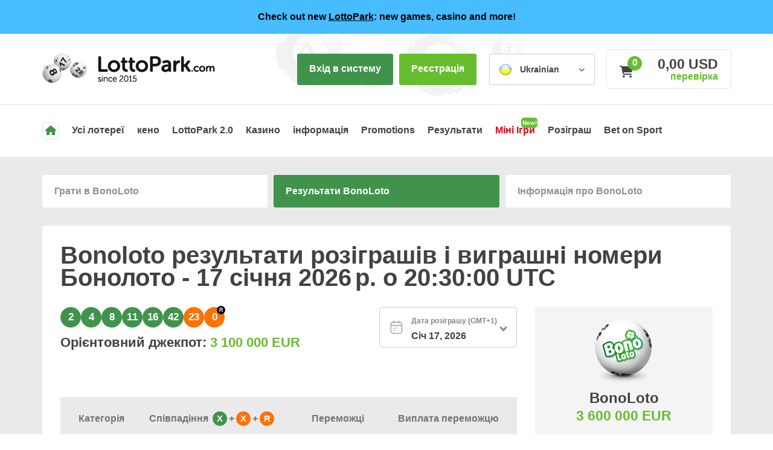

--- FILE ---
content_type: text/html; charset=UTF-8
request_url: https://lottopark.com/uk/rezultaty/bonoloto/
body_size: 19106
content:
<!DOCTYPE html>
<html lang="uk-UA">
<head><style>img.lazy{min-height:1px}</style><link href="https://lottopark.com/wp-content/plugins/w3-total-cache/pub/js/lazyload.min.js" as="script">
            <!-- Google Tag Manager -->
        <script>(function(w,d,s,l,i){w[l]=w[l]||[];w[l].push({'gtm.start':
        new Date().getTime(),event:'gtm.js'});var f=d.getElementsByTagName(s)[0],
        j=d.createElement(s),dl=l!='dataLayer'?'&l='+l:'';j.async=true;j.src=
        'https://www.googletagmanager.com/gtm.js?id='+i+dl;f.parentNode.insertBefore(j,f);
        })(window,document,'script','dataLayer','GTM-5WKZS6W');</script>
        <!-- End Google Tag Manager -->
            <link rel="preconnect" href="https://fonts.googleapis.com">
    <link rel="preconnect" href="https://fonts.gstatic.com" crossorigin>
    <link rel="preload" href="https://fonts.googleapis.com/css?family=Source+Sans+Pro:400,600,700&subset=latin-ext&display=optional" crossorigin>
        <meta http-equiv="Content-Type" content="text/html;charset=UTF-8">
    <meta name="viewport" content="width=device-width, initial-scale=1">
    <meta name="format-detection" content="telephone=no">
    <meta name="ahrefs-site-verification" content="d72505b8831567460a1973a65feda87291c88a59f9c2dbe87df04f98610c64f5">
    <link rel="alternate" type="application/rss+xml" title="LottoPark &raquo; Feed" href="https://lottopark.com/uk/?feed=rss2" />
    <meta name='robots' content='index, follow, max-image-preview:large, max-snippet:-1, max-video-preview:-1' />
	<style>img:is([sizes="auto" i], [sizes^="auto," i]) { contain-intrinsic-size: 3000px 1500px }</style>
	<link rel="alternate" hreflang="en" href="https://lottopark.com/results/bonoloto/" />
<link rel="alternate" hreflang="pl" href="https://lottopark.com/pl/wyniki/bonoloto/" />
<link rel="alternate" hreflang="et" href="https://lottopark.com/et/tulemused/bonoloto/" />
<link rel="alternate" hreflang="ka" href="https://lottopark.com/ge/shedegebi/bonoloto/" />
<link rel="alternate" hreflang="mk" href="https://lottopark.com/mk/rezultati/bonoloto/" />
<link rel="alternate" hreflang="hr" href="https://lottopark.com/hr/rezultati/bonoloto/" />
<link rel="alternate" hreflang="sq" href="https://lottopark.com/sq/rezultatet/bonoloto/" />
<link rel="alternate" hreflang="da" href="https://lottopark.com/da/resultater/bonoloto/" />
<link rel="alternate" hreflang="vi" href="https://lottopark.com/vi/ket-qua/bonoloto/" />
<link rel="alternate" hreflang="ro" href="https://lottopark.com/ro/rezultate/bonoloto/" />
<link rel="alternate" hreflang="it" href="https://lottopark.com/it/risultati/bonoloto/" />
<link rel="alternate" hreflang="cs" href="https://lottopark.com/cs/vysledky/bonoloto/" />
<link rel="alternate" hreflang="sv" href="https://lottopark.com/sv/resultaten/bonoloto/" />
<link rel="alternate" hreflang="sl" href="https://lottopark.com/sl/rezultati/bonoloto/" />
<link rel="alternate" hreflang="es" href="https://lottopark.com/es/resultados/bonoloto/" />
<link rel="alternate" hreflang="lv" href="https://lottopark.com/lv/rezultati/bonoloto/" />
<link rel="alternate" hreflang="el" href="https://lottopark.com/el/apotelesmata/bonoloto/" />
<link rel="alternate" hreflang="pt" href="https://lottopark.com/pt/resultados/bonoloto/" />
<link rel="alternate" hreflang="nl" href="https://lottopark.com/nl/resultaten/bonoloto/" />
<link rel="alternate" hreflang="de" href="https://lottopark.com/de/ergebnisse/bonoloto/" />
<link rel="alternate" hreflang="sk" href="https://lottopark.com/sk/vysledky/bonoloto/" />
<link rel="alternate" hreflang="ru" href="https://lottopark.com/ru/rezultaty/bonoloto/" />
<link rel="alternate" hreflang="lt" href="https://lottopark.com/lt/rezultatai/bonoloto/" />
<link rel="alternate" hreflang="hu" href="https://lottopark.com/hu/eredmenyek/bonoloto/" />
<link rel="alternate" hreflang="th" href="https://lottopark.com/th/phllaph%e1%b9%adh%cc%92/bonoloto/" />
<link rel="alternate" hreflang="bn" href="https://lottopark.com/bn/phalaphala/bonoloto/" />
<link rel="alternate" hreflang="zh" href="https://lottopark.com/zh/jieguo/bonoloto/" />
<link rel="alternate" hreflang="sr" href="https://lottopark.com/sr/rezultati/bonoloto/" />
<link rel="alternate" hreflang="fr" href="https://lottopark.com/fr/resultats/bonoloto/" />
<link rel="alternate" hreflang="bg" href="https://lottopark.com/bg/rezultati/bonoloto/" />
<link rel="alternate" hreflang="az" href="https://lottopark.com/az/neticeleri/bonoloto/" />
<link rel="alternate" hreflang="tl" href="https://lottopark.com/fil/resulta/bonoloto/" />
<link rel="alternate" hreflang="tr" href="https://lottopark.com/tr/sonuclar/bonoloto/" />
<link rel="alternate" hreflang="id" href="https://lottopark.com/id/hasil/bonoloto/" />
<link rel="alternate" hreflang="ko" href="https://lottopark.com/ko/gyeolgwa/bonoloto/" />
<link rel="alternate" hreflang="hi" href="https://lottopark.com/hi/parinaam/bonoloto/" />
<link rel="alternate" hreflang="ar" href="https://lottopark.com/ar/alnatayij/bonoloto/" />
<link rel="alternate" hreflang="uk" href="https://lottopark.com/uk/rezultaty/bonoloto/" />
<link rel="alternate" hreflang="he" href="https://lottopark.com/he/myd-l-lottery/bonoloto/" />
<link rel="alternate" hreflang="fi" href="https://lottopark.com/fi/lottotulokset-voittonumerot/bonoloto/" />
<link rel="alternate" hreflang="x-default" href="https://lottopark.com/results/bonoloto/" />

	<!-- This site is optimized with the Yoast SEO plugin v21.8.1 - https://yoast.com/wordpress/plugins/seo/ -->
	<title>Bonoloto результати розіграшу – Бонолото Виграшні номери</title>
	<meta name="description" content="Натисніть тут і перевірте всі подробиці про результати розіграшу Bonoloto та виграшні номери Бонолото. Перегляньте також архів результатів лотереї Bonoloto." />
	<link rel="canonical" href="https://lottopark.com/uk/rezultaty/bonoloto/" />
	<meta property="og:locale" content="uk_UA" />
	<meta property="og:type" content="article" />
	<meta property="og:title" content="Bonoloto результати розіграшу – Бонолото Виграшні номери" />
	<meta property="og:description" content="Натисніть тут і перевірте всі подробиці про результати розіграшу Bonoloto та виграшні номери Бонолото. Перегляньте також архів результатів лотереї Bonoloto." />
	<meta property="og:url" content="https://lottopark.com/uk/rezultaty/bonoloto/" />
	<meta property="og:site_name" content="LottoPark" />
	<meta property="article:modified_time" content="2023-09-15T12:04:58+00:00" />
	<meta property="og:image" content="https://lottopark.com/wp-content/uploads/sites/2/cropped-logo-2.png" />
	<meta property="og:image:width" content="276" />
	<meta property="og:image:height" content="53" />
	<meta property="og:image:type" content="image/png" />
	<meta name="twitter:card" content="summary_large_image" />
	<script type="application/ld+json" class="yoast-schema-graph">{"@context":"https://schema.org","@graph":[{"@type":"WebPage","@id":"https://lottopark.com/uk/rezultaty/bonoloto/","url":"https://lottopark.com/uk/rezultaty/bonoloto/","name":"Bonoloto результати розіграшу – Бонолото Виграшні номери","isPartOf":{"@id":"https://lottopark.com/uk/#website"},"datePublished":"2020-08-18T12:55:28+00:00","dateModified":"2023-09-15T12:04:58+00:00","description":"Натисніть тут і перевірте всі подробиці про результати розіграшу Bonoloto та виграшні номери Бонолото. Перегляньте також архів результатів лотереї Bonoloto.","breadcrumb":{"@id":"https://lottopark.com/uk/rezultaty/bonoloto/#breadcrumb"},"inLanguage":"uk-UA","potentialAction":[{"@type":"ReadAction","target":["https://lottopark.com/uk/rezultaty/bonoloto/"]}]},{"@type":"BreadcrumbList","@id":"https://lottopark.com/uk/rezultaty/bonoloto/#breadcrumb","itemListElement":[{"@type":"ListItem","position":1,"name":"Home","item":"https://lottopark.com/uk/"},{"@type":"ListItem","position":2,"name":"Виграшні номери лотерей – результати лотерей онлайн – Розіграш лотереї","item":"https://lottopark.com/uk/rezultaty/"},{"@type":"ListItem","position":3,"name":"Bonoloto результати розіграшів і виграшні номери Бонолото"}]},{"@type":"WebSite","@id":"https://lottopark.com/uk/#website","url":"https://lottopark.com/uk/","name":"LottoPark","description":"The world&#039;s biggest lotteries online!","publisher":{"@id":"https://lottopark.com/uk/#organization"},"potentialAction":[{"@type":"SearchAction","target":{"@type":"EntryPoint","urlTemplate":"https://lottopark.com/uk/?s={search_term_string}"},"query-input":"required name=search_term_string"}],"inLanguage":"uk-UA"},{"@type":"Organization","@id":"https://lottopark.com/uk/#organization","name":"LottoPark","url":"https://lottopark.com/uk/","logo":{"@type":"ImageObject","inLanguage":"uk-UA","@id":"https://lottopark.com/uk/#/schema/logo/image/","url":"https://lottopark.com/wp-content/uploads/sites/2/lottopark-2.png","contentUrl":"https://lottopark.com/wp-content/uploads/sites/2/lottopark-2.png","width":287,"height":53,"caption":"LottoPark"},"image":{"@id":"https://lottopark.com/uk/#/schema/logo/image/"}}]}</script>
	<!-- / Yoast SEO plugin. -->


<style id='global-styles-inline-css' type='text/css'>
:root{--wp--preset--aspect-ratio--square: 1;--wp--preset--aspect-ratio--4-3: 4/3;--wp--preset--aspect-ratio--3-4: 3/4;--wp--preset--aspect-ratio--3-2: 3/2;--wp--preset--aspect-ratio--2-3: 2/3;--wp--preset--aspect-ratio--16-9: 16/9;--wp--preset--aspect-ratio--9-16: 9/16;--wp--preset--color--black: #000000;--wp--preset--color--cyan-bluish-gray: #abb8c3;--wp--preset--color--white: #ffffff;--wp--preset--color--pale-pink: #f78da7;--wp--preset--color--vivid-red: #cf2e2e;--wp--preset--color--luminous-vivid-orange: #ff6900;--wp--preset--color--luminous-vivid-amber: #fcb900;--wp--preset--color--light-green-cyan: #7bdcb5;--wp--preset--color--vivid-green-cyan: #00d084;--wp--preset--color--pale-cyan-blue: #8ed1fc;--wp--preset--color--vivid-cyan-blue: #0693e3;--wp--preset--color--vivid-purple: #9b51e0;--wp--preset--gradient--vivid-cyan-blue-to-vivid-purple: linear-gradient(135deg,rgba(6,147,227,1) 0%,rgb(155,81,224) 100%);--wp--preset--gradient--light-green-cyan-to-vivid-green-cyan: linear-gradient(135deg,rgb(122,220,180) 0%,rgb(0,208,130) 100%);--wp--preset--gradient--luminous-vivid-amber-to-luminous-vivid-orange: linear-gradient(135deg,rgba(252,185,0,1) 0%,rgba(255,105,0,1) 100%);--wp--preset--gradient--luminous-vivid-orange-to-vivid-red: linear-gradient(135deg,rgba(255,105,0,1) 0%,rgb(207,46,46) 100%);--wp--preset--gradient--very-light-gray-to-cyan-bluish-gray: linear-gradient(135deg,rgb(238,238,238) 0%,rgb(169,184,195) 100%);--wp--preset--gradient--cool-to-warm-spectrum: linear-gradient(135deg,rgb(74,234,220) 0%,rgb(151,120,209) 20%,rgb(207,42,186) 40%,rgb(238,44,130) 60%,rgb(251,105,98) 80%,rgb(254,248,76) 100%);--wp--preset--gradient--blush-light-purple: linear-gradient(135deg,rgb(255,206,236) 0%,rgb(152,150,240) 100%);--wp--preset--gradient--blush-bordeaux: linear-gradient(135deg,rgb(254,205,165) 0%,rgb(254,45,45) 50%,rgb(107,0,62) 100%);--wp--preset--gradient--luminous-dusk: linear-gradient(135deg,rgb(255,203,112) 0%,rgb(199,81,192) 50%,rgb(65,88,208) 100%);--wp--preset--gradient--pale-ocean: linear-gradient(135deg,rgb(255,245,203) 0%,rgb(182,227,212) 50%,rgb(51,167,181) 100%);--wp--preset--gradient--electric-grass: linear-gradient(135deg,rgb(202,248,128) 0%,rgb(113,206,126) 100%);--wp--preset--gradient--midnight: linear-gradient(135deg,rgb(2,3,129) 0%,rgb(40,116,252) 100%);--wp--preset--font-size--small: 13px;--wp--preset--font-size--medium: 20px;--wp--preset--font-size--large: 36px;--wp--preset--font-size--x-large: 42px;--wp--preset--spacing--20: 0.44rem;--wp--preset--spacing--30: 0.67rem;--wp--preset--spacing--40: 1rem;--wp--preset--spacing--50: 1.5rem;--wp--preset--spacing--60: 2.25rem;--wp--preset--spacing--70: 3.38rem;--wp--preset--spacing--80: 5.06rem;--wp--preset--shadow--natural: 6px 6px 9px rgba(0, 0, 0, 0.2);--wp--preset--shadow--deep: 12px 12px 50px rgba(0, 0, 0, 0.4);--wp--preset--shadow--sharp: 6px 6px 0px rgba(0, 0, 0, 0.2);--wp--preset--shadow--outlined: 6px 6px 0px -3px rgba(255, 255, 255, 1), 6px 6px rgba(0, 0, 0, 1);--wp--preset--shadow--crisp: 6px 6px 0px rgba(0, 0, 0, 1);}:where(.is-layout-flex){gap: 0.5em;}:where(.is-layout-grid){gap: 0.5em;}body .is-layout-flex{display: flex;}.is-layout-flex{flex-wrap: wrap;align-items: center;}.is-layout-flex > :is(*, div){margin: 0;}body .is-layout-grid{display: grid;}.is-layout-grid > :is(*, div){margin: 0;}:where(.wp-block-columns.is-layout-flex){gap: 2em;}:where(.wp-block-columns.is-layout-grid){gap: 2em;}:where(.wp-block-post-template.is-layout-flex){gap: 1.25em;}:where(.wp-block-post-template.is-layout-grid){gap: 1.25em;}.has-black-color{color: var(--wp--preset--color--black) !important;}.has-cyan-bluish-gray-color{color: var(--wp--preset--color--cyan-bluish-gray) !important;}.has-white-color{color: var(--wp--preset--color--white) !important;}.has-pale-pink-color{color: var(--wp--preset--color--pale-pink) !important;}.has-vivid-red-color{color: var(--wp--preset--color--vivid-red) !important;}.has-luminous-vivid-orange-color{color: var(--wp--preset--color--luminous-vivid-orange) !important;}.has-luminous-vivid-amber-color{color: var(--wp--preset--color--luminous-vivid-amber) !important;}.has-light-green-cyan-color{color: var(--wp--preset--color--light-green-cyan) !important;}.has-vivid-green-cyan-color{color: var(--wp--preset--color--vivid-green-cyan) !important;}.has-pale-cyan-blue-color{color: var(--wp--preset--color--pale-cyan-blue) !important;}.has-vivid-cyan-blue-color{color: var(--wp--preset--color--vivid-cyan-blue) !important;}.has-vivid-purple-color{color: var(--wp--preset--color--vivid-purple) !important;}.has-black-background-color{background-color: var(--wp--preset--color--black) !important;}.has-cyan-bluish-gray-background-color{background-color: var(--wp--preset--color--cyan-bluish-gray) !important;}.has-white-background-color{background-color: var(--wp--preset--color--white) !important;}.has-pale-pink-background-color{background-color: var(--wp--preset--color--pale-pink) !important;}.has-vivid-red-background-color{background-color: var(--wp--preset--color--vivid-red) !important;}.has-luminous-vivid-orange-background-color{background-color: var(--wp--preset--color--luminous-vivid-orange) !important;}.has-luminous-vivid-amber-background-color{background-color: var(--wp--preset--color--luminous-vivid-amber) !important;}.has-light-green-cyan-background-color{background-color: var(--wp--preset--color--light-green-cyan) !important;}.has-vivid-green-cyan-background-color{background-color: var(--wp--preset--color--vivid-green-cyan) !important;}.has-pale-cyan-blue-background-color{background-color: var(--wp--preset--color--pale-cyan-blue) !important;}.has-vivid-cyan-blue-background-color{background-color: var(--wp--preset--color--vivid-cyan-blue) !important;}.has-vivid-purple-background-color{background-color: var(--wp--preset--color--vivid-purple) !important;}.has-black-border-color{border-color: var(--wp--preset--color--black) !important;}.has-cyan-bluish-gray-border-color{border-color: var(--wp--preset--color--cyan-bluish-gray) !important;}.has-white-border-color{border-color: var(--wp--preset--color--white) !important;}.has-pale-pink-border-color{border-color: var(--wp--preset--color--pale-pink) !important;}.has-vivid-red-border-color{border-color: var(--wp--preset--color--vivid-red) !important;}.has-luminous-vivid-orange-border-color{border-color: var(--wp--preset--color--luminous-vivid-orange) !important;}.has-luminous-vivid-amber-border-color{border-color: var(--wp--preset--color--luminous-vivid-amber) !important;}.has-light-green-cyan-border-color{border-color: var(--wp--preset--color--light-green-cyan) !important;}.has-vivid-green-cyan-border-color{border-color: var(--wp--preset--color--vivid-green-cyan) !important;}.has-pale-cyan-blue-border-color{border-color: var(--wp--preset--color--pale-cyan-blue) !important;}.has-vivid-cyan-blue-border-color{border-color: var(--wp--preset--color--vivid-cyan-blue) !important;}.has-vivid-purple-border-color{border-color: var(--wp--preset--color--vivid-purple) !important;}.has-vivid-cyan-blue-to-vivid-purple-gradient-background{background: var(--wp--preset--gradient--vivid-cyan-blue-to-vivid-purple) !important;}.has-light-green-cyan-to-vivid-green-cyan-gradient-background{background: var(--wp--preset--gradient--light-green-cyan-to-vivid-green-cyan) !important;}.has-luminous-vivid-amber-to-luminous-vivid-orange-gradient-background{background: var(--wp--preset--gradient--luminous-vivid-amber-to-luminous-vivid-orange) !important;}.has-luminous-vivid-orange-to-vivid-red-gradient-background{background: var(--wp--preset--gradient--luminous-vivid-orange-to-vivid-red) !important;}.has-very-light-gray-to-cyan-bluish-gray-gradient-background{background: var(--wp--preset--gradient--very-light-gray-to-cyan-bluish-gray) !important;}.has-cool-to-warm-spectrum-gradient-background{background: var(--wp--preset--gradient--cool-to-warm-spectrum) !important;}.has-blush-light-purple-gradient-background{background: var(--wp--preset--gradient--blush-light-purple) !important;}.has-blush-bordeaux-gradient-background{background: var(--wp--preset--gradient--blush-bordeaux) !important;}.has-luminous-dusk-gradient-background{background: var(--wp--preset--gradient--luminous-dusk) !important;}.has-pale-ocean-gradient-background{background: var(--wp--preset--gradient--pale-ocean) !important;}.has-electric-grass-gradient-background{background: var(--wp--preset--gradient--electric-grass) !important;}.has-midnight-gradient-background{background: var(--wp--preset--gradient--midnight) !important;}.has-small-font-size{font-size: var(--wp--preset--font-size--small) !important;}.has-medium-font-size{font-size: var(--wp--preset--font-size--medium) !important;}.has-large-font-size{font-size: var(--wp--preset--font-size--large) !important;}.has-x-large-font-size{font-size: var(--wp--preset--font-size--x-large) !important;}
:where(.wp-block-post-template.is-layout-flex){gap: 1.25em;}:where(.wp-block-post-template.is-layout-grid){gap: 1.25em;}
:where(.wp-block-columns.is-layout-flex){gap: 2em;}:where(.wp-block-columns.is-layout-grid){gap: 2em;}
:root :where(.wp-block-pullquote){font-size: 1.5em;line-height: 1.6;}
</style>
<link rel='preload' as='style' onload='this.rel="stylesheet"' id='base-theme-styles-css' href='https://lottopark.com/wp-content/themes/lottopark/css/app.min.css?id=2850b621b4dbf953e5f8fdf89b76168c' type='text/css' media='all' />
<link rel='shortlink' href='https://lottopark.com/uk/?p=106826' />
<link rel="alternate" title="oEmbed (JSON)" type="application/json+oembed" href="https://lottopark.com/uk/wp-json/oembed/1.0/embed?url=https%3A%2F%2Flottopark.com%2Fuk%2Frezultaty%2Fbonoloto%2F" />
<link rel="alternate" title="oEmbed (XML)" type="text/xml+oembed" href="https://lottopark.com/uk/wp-json/oembed/1.0/embed?url=https%3A%2F%2Flottopark.com%2Fuk%2Frezultaty%2Fbonoloto%2F&#038;format=xml" />
<link rel="icon" href="https://lottopark.com/wp-content/uploads/sites/2/cropped-fav-300x300.png" sizes="32x32" />
<link rel="icon" href="https://lottopark.com/wp-content/uploads/sites/2/cropped-fav-300x300.png" sizes="192x192" />
<link rel="apple-touch-icon" href="https://lottopark.com/wp-content/uploads/sites/2/cropped-fav-300x300.png" />
<meta name="msapplication-TileImage" content="https://lottopark.com/wp-content/uploads/sites/2/cropped-fav-300x300.png" />
    <style type="text/css">
        #lotto_platform_widget_featured-4 .widget-featured-wrapper-small .widget-featured-content {
            background-image: url('https://lottopark.com/wp-content/uploads/sites/2/sliderbg.png');
        }

        #lotto_platform_widget_featured-4 .widget-featured-wrapper-small.widget-featured-bg-type-large {
            background-image: url('https://lottopark.com/wp-content/uploads/sites/2/tlo1.png');
        }

        @media screen and (max-width: 800px) {
            #lotto_platform_widget_featured-4 .widget-featured-wrapper-small .widget-featured-content {
                background-image: url('https://lottopark.com/wp-content/uploads/sites/2/sliderbg.png');
            }

            #lotto_platform_widget_featured-4 .widget-featured-wrapper-small.widget-featured-bg-type-large {
                background-image: url('https://lottopark.com/wp-content/uploads/sites/2/tlo1_mobile.png');
            }
        }

        #lotto_platform_widget_featured-3 .widget-featured-wrapper-small .widget-featured-content {
            background-image: url('https://lottopark.com/wp-content/uploads/sites/2/sliderbg.png');
        }

        #lotto_platform_widget_featured-3 .widget-featured-wrapper-small.widget-featured-bg-type-large {
            background-image: none;
        }

        @media screen and (max-width: 800px) {
            #lotto_platform_widget_featured-3 .widget-featured-wrapper-small .widget-featured-content {
                background-image: none;
            }

            #lotto_platform_widget_featured-3 .widget-featured-wrapper-small.widget-featured-bg-type-large {
                background-image: none;
            }
        }

            </style>
        <meta name="facebook-domain-verification" content="ckwfx50e1o4pd2x2obg1hv5dc7s14t" />


    <!-- Aweber -->
    <script async src="https://assets.aweber-static.com/aweberjs/aweber.js"></script>
    <script>
        var AWeber = window.AWeber || [];
        AWeber.push(function() {
            AWeber.WebPush.init(
                'BGQW9QnIUU-PPSnM6v_tI6VIsxFMI689NHFlucfi4O6wuR31OtP6W-EroQ7kqtbVanc-q29S-j-opwTognrxpwg',
                '624afaa3-cd60-407b-be99-2b75769b9481',
                'a856874a-fb6f-45cb-90d8-b5c43306d085'
            );
        });
    </script>
    <!-- End Aweber -->


    <link rel="llm" href="https://lottopark.com/llm.txt" />

</head>

<body class="page-template-default page page-id-106826 page-child parent-pageid-106824 orange-green font-source" data-family="Source Sans Pro:400,600,700" data-theme="lottopark">
                <!-- Google Tag Manager (noscript) -->
            <noscript><iframe src="https://www.googletagmanager.com/ns.html?id=GTM-5WKZS6W"
            height="0" width="0" style="display:none;visibility:hidden"></iframe></noscript>
            <!-- End Google Tag Manager (noscript) -->
        <div id="mobile-app-download-banner-container">
    <div class="icon"></div>
    <div class="text-container">
        <span class="banner-title">Never miss the lottery draw results again!</span>
        <span>lottopark.com</span>
        <span>Download for free from <span id="banner-description"></span></span>
        <span class="rating">★★★★★</span>
    </div>
    <div class="btn-container">
        <a id="download-button" class="btn btn-primary btn-lg" href="javascript:void(0)" role="button" target="_blank">Download</a>
    </div>
    <button id="hide-button" type="button">×</button>
</div>
<script>
    const APP_STORE_URL = 'https://apps.apple.com/us/app/lottopark-lottery-results/id6469414067';
    const GOOGLE_PLAY_STORE_URL = 'https://play.google.com/store/apps/details?id=com.lottopark&pli=1';
</script>
<div id="alert-ggworld" role="alert">
    <a class="stretched-link" href="https://new.lottopark.com/auth/social-login/partner/auto-login?redirectToClientHomePage=true">
        Check out new <u>LottoPark</u>: new games, casino and more!    </a>
</div>
    <script>
        window.shouldTriggerUserViewItemEvent = true;
        window.pageName = 'Results';
    </script>
        <script>
        window.lotterySlug = 'bonoloto';
        window.orderPathInUserLanguage = 'https://lottopark.com/uk/vashe-zamovlennya/';
        window.currentLanguageWithLocale = 'uk_UA.utf8';
        window.IS_RIGHT_TO_LEFT_LANGUAGE = 0;
        window.casinoPrefixes = ["casino"];
        window.casinoPrefix = 'casino';
        window.parentSlug = 'results';
        window.currentPageSlug = 'bonoloto';
    </script>
    <header class="header-">
        <div class="main-width">

            <div class="header-logo">
                            <a href="https://lottopark.com/uk/" rel="home">
                    <img 
                        class="lazy" data-srcset="https://lottopark.com/wp-content/themes/lottopark/images/logo-2x.png?v=2.0.2.8 2x"                        src="data:image/svg+xml,%3Csvg%20xmlns='http://www.w3.org/2000/svg'%20viewBox='0%200%201%201'%3E%3C/svg%3E" data-src="https://lottopark.com/wp-content/themes/lottopark/images/logo.png?v=2.0.2.8"
                        height="53"
                        alt="LottoPark" 
                        title="LottoPark &#8211; The world&#039;s biggest lotteries online!">
                </a>
            
            </div>
            <div class="mobile-menu mobile-only pull-right">
                <a href="#" class="mobile-menu-trigger">
                    <span class="fa fa-bars" title="Меню"></span>
                </a>
            </div>
            <section class="user-area">
                <div class="only-logged-user" style="display: inline">
                                    <div class="user-info user-info-with-depbtn">
                        <div class="user-info-area menu-trigger">
                            <a href="https://lottopark.com/uk/account/" class="user-info-link">
                                <span class="fa fa-solid fa-circle-user" aria-hidden="true"></span>
                                <script>
                                    window.anonymousUserName = 'Анонімний';
                                </script>
                                <span id="user-info-user-name" class="user-name">
                                    <!-- This field will be set by async JS -->
                                </span>
                                <span class="user-balance">
                                    <span id="user-balance-amount" class="user-balance-amount">
                                        <span class="loading"></span>
                                    </span>
                                                                            <span id="user-bonus-balance-amount" class="user-balance-bonus"></span>
                                                                    </span>
                                <span class="fa fa-chevron-down" aria-hidden="true"></span>
                            </a>
                        </div>
                        <div class="menu-wrapper ">
                            <div class="user-menu-content">
                                <div class="user-menu-element-container">
                                    <div class="user-menu-item">
                                        <a href="https://lottopark.com/uk/account/">
                                            <span class="fa fa-cog" aria-hidden="true"></span>
                                            <span class="user-menu-item-link">Мій акаунт</span>
                                        </a>
                                    </div>
                                                                            <div class="user-menu-item">
                                            <a href="https://lottopark.com/uk/account/tickets/awaiting">
                                                <span class="fa fa-ticket" aria-hidden="true"></span>
                                                <span class="user-menu-item-link">Мої квитки</span>
                                            </a>
                                        </div>
                                                                        <div class="user-menu-item">
                                        <a href="https://lottopark.com/uk/account/transactions/">
                                            <span class="fa fa-money-bill-1" aria-hidden="true"></span>
                                            <span class="user-menu-item-link">Мої транзакції</span>
                                        </a>
                                    </div>
                                                                                                        </div>
                                <div class="user-menu-item-container">
                                                                                                            <a href="https://new.lottopark.com/auth/social-login/partner/auto-login" class="new-lottopark-login logout pull-left">Login to LottoPark 2.0</a>
                                                                        <a href="https://lottopark.com/uk/account/logout/" class="logout pull-right">Вийти з системи</a>
                                    <div class="clearfix"></div>
                                </div>
                            </div>
                                                    </div>
                    </div>
                    <a href="https://lottopark.com/uk/vash-depozit/" class="pull-left btn btn-lg btn-primary btn-deposit">Депозит</a>                </div>
                <!-- We would like to display login/register buttons when JavaScript is off-->
                <noscript>
                    <style type="text/css">
                        #login-section {display: inline !important;}
                    </style>
                </noscript>
                <div class="only-not-logged-user" style="display: inline" id="login-section">
                                            <a href="https://lottopark.com/uk/auth/uviyty-v-systemu/" id="btn-login" class="pull-left btn btn-lg btn-secondary btn-login">
                            Вхід в систему                        </a>
                                            <a href="https://lottopark.com/uk/auth/reyestratsiya-vidkryyte-sviy-ihrovyy-akaunt/" id="btn-signup" class="pull-left btn btn-lg btn-secondary btn-signup">
                            Реєстрація                        </a>
                                    </div>
                <div class="lang-select">
                    <div class="menu-trigger"><a href="#" class="actual-lang"><i class="sprite-lang sprite-lang-ua"></i> <strong class="lang-select-text">Ukrainian</strong><span class="fa fa-chevron-down" aria-hidden="true"></span></a></div><div class="menu-wrapper language-large"><ul><li><a href="https://lottopark.com/bg/rezultati/bonoloto/"><i class="sprite-lang sprite-lang-bg"></i> Български</a></li><li><a href="https://lottopark.com/ru/rezultaty/bonoloto/"><i class="sprite-lang sprite-lang-ru"></i> Русский</a></li><li><a href="https://lottopark.com/az/neticeleri/bonoloto/"><i class="sprite-lang sprite-lang-az"></i> Azərbaycan</a></li><li><a href="https://lottopark.com/cs/vysledky/bonoloto/"><i class="sprite-lang sprite-lang-cz"></i> Čeština</a></li><li><a href="https://lottopark.com/da/resultater/bonoloto/"><i class="sprite-lang sprite-lang-dk"></i> Dansk</a></li><li><a href="https://lottopark.com/de/ergebnisse/bonoloto/"><i class="sprite-lang sprite-lang-de"></i> Deutsch</a></li><li><a href="https://lottopark.com/et/tulemused/bonoloto/"><i class="sprite-lang sprite-lang-ee"></i> Eesti</a></li><li><a href="https://lottopark.com/results/bonoloto/"><i class="sprite-lang sprite-lang-gb"></i> English</a></li><li><a href="https://lottopark.com/es/resultados/bonoloto/"><i class="sprite-lang sprite-lang-es"></i> Español</a></li><li><a href="https://lottopark.com/fr/resultats/bonoloto/"><i class="sprite-lang sprite-lang-fr"></i> Français</a></li><li><a href="https://lottopark.com/hr/rezultati/bonoloto/"><i class="sprite-lang sprite-lang-hr"></i> Hrvatski</a></li><li><a href="https://lottopark.com/id/hasil/bonoloto/"><i class="sprite-lang sprite-lang-id"></i> Indonesia</a></li><li><a href="https://lottopark.com/it/risultati/bonoloto/"><i class="sprite-lang sprite-lang-it"></i> Italiano</a></li><li><a href="https://lottopark.com/lv/rezultati/bonoloto/"><i class="sprite-lang sprite-lang-lv"></i> Latviešu</a></li><li><a href="https://lottopark.com/lt/rezultatai/bonoloto/"><i class="sprite-lang sprite-lang-lt"></i> Lietuvos</a></li><li><a href="https://lottopark.com/mk/rezultati/bonoloto/"><i class="sprite-lang sprite-lang-mk"></i> Mакедонски</a></li><li><a href="https://lottopark.com/hu/eredmenyek/bonoloto/"><i class="sprite-lang sprite-lang-hu"></i> Magyar</a></li><li><a href="https://lottopark.com/nl/resultaten/bonoloto/"><i class="sprite-lang sprite-lang-nl"></i> Nederlands</a></li><li><a href="https://lottopark.com/pl/wyniki/bonoloto/"><i class="sprite-lang sprite-lang-pl"></i> Polski</a></li><li><a href="https://lottopark.com/pt/resultados/bonoloto/"><i class="sprite-lang sprite-lang-br"></i> Português</a></li><li><a href="https://lottopark.com/ro/rezultate/bonoloto/"><i class="sprite-lang sprite-lang-ro"></i> Română</a></li><li><a href="https://lottopark.com/sq/rezultatet/bonoloto/"><i class="sprite-lang sprite-lang-al"></i> Shqipja</a></li><li><a href="https://lottopark.com/sk/vysledky/bonoloto/"><i class="sprite-lang sprite-lang-sk"></i> Slovenčina</a></li><li><a href="https://lottopark.com/sl/rezultati/bonoloto/"><i class="sprite-lang sprite-lang-si"></i> Slovenščina</a></li><li><a href="https://lottopark.com/sr/rezultati/bonoloto/"><i class="sprite-lang sprite-lang-rs"></i> Srpski</a></li><li><a href="https://lottopark.com/fi/lottotulokset-voittonumerot/bonoloto/"><i class="sprite-lang sprite-lang-fi"></i> Suomi</a></li><li><a href="https://lottopark.com/sv/resultaten/bonoloto/"><i class="sprite-lang sprite-lang-se"></i> Svenska</a></li><li><a href="https://lottopark.com/fil/resulta/bonoloto/"><i class="sprite-lang sprite-lang-ph"></i> Tagalog</a></li><li><a href="https://lottopark.com/vi/ket-qua/bonoloto/"><i class="sprite-lang sprite-lang-vn"></i> Tiếng Việt</a></li><li><a href="https://lottopark.com/tr/sonuclar/bonoloto/"><i class="sprite-lang sprite-lang-tr"></i> Türkçe</a></li><li><a href="https://lottopark.com/el/apotelesmata/bonoloto/"><i class="sprite-lang sprite-lang-gr"></i> Ελληνικα</a></li><li><a href="https://lottopark.com/ge/shedegebi/bonoloto/"><i class="sprite-lang sprite-lang-ge"></i> ქართული</a></li><li><a href="https://lottopark.com/he/myd-l-lottery/bonoloto/"><i class="sprite-lang sprite-lang-il"></i> עברית</a></li><li><a href="https://lottopark.com/ar/alnatayij/bonoloto/"><i class="sprite-lang sprite-lang-sa"></i> العربية</a></li><li><a href="https://lottopark.com/hi/parinaam/bonoloto/"><i class="sprite-lang sprite-lang-in"></i> हिन्दी</a></li><li><a href="https://lottopark.com/bn/phalaphala/bonoloto/"><i class="sprite-lang sprite-lang-bd"></i> বাংলা</a></li><li><a href="https://lottopark.com/th/phllaph%e1%b9%adh%cc%92/bonoloto/"><i class="sprite-lang sprite-lang-th"></i> ไทย</a></li><li><a href="https://lottopark.com/ko/gyeolgwa/bonoloto/"><i class="sprite-lang sprite-lang-kr"></i> 한국어</a></li><li><a href="https://lottopark.com/zh/jieguo/bonoloto/"><i class="sprite-lang sprite-lang-cn"></i> 中文</a></li></ul></div>                </div>
                                    <div class="pull-left order-info-area">
                        <div id="add-notempty-classes" class="order-info menu-trigger">
                            <a href="https://lottopark.com/uk/vashe-zamovlennya/" class="user-info-link">
                                <span class="fa fa-shopping-cart" aria-hidden="true"></span> <span class="order-count" id="order-count"></span>
                                <div class="order-info-desc pull-right">
                                    <span class="order-info-amount" id="order-info-amount"><span class="loading"></span></span><br>
                                    <span class="order-info-link">перевірка</span>
                                </div>
                            </a>
                        </div>
                        <div class="menu-wrapper" id="mainBasketContainer">
                            <div class="menu">
                                <div class="menu-arrow"></div>
                                <script>
                                    window.deleteInUserLanguage = 'Видалити';
                                </script>
                                <ul id="basketDataContainer">
                                    <span class="loading"></span>
                                    <!-- Loaded asynchronously by wordpress/wp-content/plugins/lotto-platform/public/js/modules/basket.js -->
                                </ul>
                                <div class="order-info-summary">
                                    <div class="order-info-summary-button pull-right">
                                        <a href="https://lottopark.com/uk/vashe-zamovlennya/" class="btn btn-primary">Перевірка</a>
                                    </div>
                                    <div class="order-info-summary-amount pull-right">
                                        <!-- Sums will be loaded asynchronously by wordpress/wp-content/plugins/lotto-platform/public/js/modules/basket.js -->
                                        Сума: <span id="sum" class="sum"></span><span id="sum-full"></span>
                                    </div>
                                    <div class="clearfix"></div>
                                </div>
                            </div>
                        </div>
                    </div>
                                <div class="clearfix"></div>
            </section>
            <div class="clearfix"></div>
        </div>
    </header>

            <nav id="primary-nav" class="nav-">
            <div class="main-width">
                <div class="mobile-close-area mobile-only">
                    <a href="#" id="mobile-close"><span class="fa fa-times" aria-hidden="true"></span></a>
                </div>
                <div class="login-signup-buttons-nav-mobile only-not-logged-user">
                                            <div class="login-signup-buttons-login-div">
                            <div class="login-button-main-div">
                                <a href="https://lottopark.com/uk/auth/uviyty-v-systemu/" class="btn btn-secondary btn-login btn-login-mobile">
                                    Вхід в систему                                </a>
                            </div>
                        </div>
                                            <div class="login-signup-buttons-signup-div">
                            <div class="signup-button-main-div">
                                <a href="https://lottopark.com/uk/auth/reyestratsiya-vidkryyte-sviy-ihrovyy-akaunt/" class="btn btn-secondary btn-signup btn-signup-mobile">
                                    Реєстрація                                </a>
                            </div>
                        </div>
                                    </div>
                <div class="menu-primary-menu-uk-container"><ul id="menu-primary-menu-uk" class="menu"><li class="menu-item-home">
    <a href="https://lottopark.com/uk/">
        <span class="fa fa-home" title="Головна"></span>
    </a>
</li><li class="menu-item-mobile menu-item-mobile-highlight menu-item-mobile-user only-logged-user">
            <a href="#" class="mobile-user-menu">
                <span class="fa fa-solid fa-circle-user" aria-hidden="true"></span> Мій акаунт <span class="mobile-user-menu-balance"><span>Баланс: </span><div style="display: inline" id="mobile-user-balance-amount"></div></span><span class="mobile-user-menu-balance"><span>Баланс бонусів: </span><div style="display: inline" id="mobile-user-bonus-balance-amount"></div></span></span></a><div class="mobile-user-menu-container">
            <ul><li>
            <a href="https://lottopark.com/uk/account/">Мої особисті дані</a>
        </li><li>
            <a href="https://lottopark.com/uk/account/tickets/">Мої квитки</a>
        </li><li>
            <a href="https://lottopark.com/uk/account/transactions/">Мої транзакції</a>
        </li><li>
            <a href="https://lottopark.com/uk/account/logout/">Вийти з системи</a>
        </li><li>
                <div class="menu-item-mobile-button">
                    <a href="https://new.lottopark.com/auth/social-login/partner/auto-login" class="btn btn-primary btn-login-second-mobile">Login to LottoPark 2.0</a>
                </div>
            </li></ul></div></li><li class="menu-item-mobile only-logged-user">
            <div class="menu-item-mobile-button"><a href="https://lottopark.com/uk/vash-depozit/" class="btn btn-primary btn-deposit-mobile only-logged-user">Депозит</a></div>
        </li><li id="menu-item-107318" class="menu-item menu-item-type-custom menu-item-object-custom menu-item-107318"><a href="https://lottopark.com/uk/hraty/">Усі лотереї</a></li>
<li id="menu-item-236191" class="menu-item menu-item-type-post_type menu-item-object-page menu-item-236191"><a href="https://lottopark.com/uk/keno/">кено</a></li>
<li id="menu-item-250078" class="menu-item menu-item-type-custom menu-item-object-custom menu-item-250078"><a href="https://new.lottopark.com/auth/social-login/partner/auto-login?redirectToClientHomePage=true">LottoPark 2.0</a></li>
<li id="menu-item-355455" class="menu-item menu-item-type-custom menu-item-object-custom menu-item-355455"><a href="https://casino.lottopark.com/auth/social-login/partner/auto-login?isCasino=true&#038;redirectToClientHomePage=true">Казино</a></li>
<li id="menu-item-107321" class="menu-item menu-item-type-custom menu-item-object-custom menu-item-107321"><a href="https://lottopark.com/uk/loterey/">інформація</a></li>
<li id="menu-item-161115" class="menu-item menu-item-type-post_type menu-item-object-page menu-item-161115"><a href="https://lottopark.com/uk/promotions/">Promotions</a></li>
<li id="menu-item-107320" class="menu-item menu-item-type-custom menu-item-object-custom menu-item-107320"><a href="https://lottopark.com/uk/rezultaty/">Результати</a></li>
<li id="menu-item-377755" class="menu-item menu-item-type-post_type menu-item-object-page menu-item-377755"><a href="https://lottopark.com/uk/mini-games/">Міні Ігри</a></li>
<li id="menu-item-387614" class="menu-item menu-item-type-post_type menu-item-object-page menu-item-387614"><a href="https://lottopark.com/uk/raffle/">Розіграш</a></li>
<li id="menu-item-414490" class="menu-item menu-item-type-custom menu-item-object-custom menu-item-414490"><a href="https://new.lottopark.com/auth/social-login/partner/auto-login?redirectToClientHomePage=true">Bet on Sport</a></li>
</ul></div>                <div class="lang-select">
                    <select class="mobile-language"><option value="https://lottopark.com/bg/rezultati/bonoloto/">Български</option><option value="https://lottopark.com/ru/rezultaty/bonoloto/">Русский</option><option value="https://lottopark.com/az/neticeleri/bonoloto/">Azərbaycan</option><option value="https://lottopark.com/cs/vysledky/bonoloto/">Čeština</option><option value="https://lottopark.com/da/resultater/bonoloto/">Dansk</option><option value="https://lottopark.com/de/ergebnisse/bonoloto/">Deutsch</option><option value="https://lottopark.com/et/tulemused/bonoloto/">Eesti</option><option value="https://lottopark.com/results/bonoloto/">English</option><option value="https://lottopark.com/es/resultados/bonoloto/">Español</option><option value="https://lottopark.com/fr/resultats/bonoloto/">Français</option><option value="https://lottopark.com/hr/rezultati/bonoloto/">Hrvatski</option><option value="https://lottopark.com/id/hasil/bonoloto/">Indonesia</option><option value="https://lottopark.com/it/risultati/bonoloto/">Italiano</option><option value="https://lottopark.com/lv/rezultati/bonoloto/">Latviešu</option><option value="https://lottopark.com/lt/rezultatai/bonoloto/">Lietuvos</option><option value="https://lottopark.com/mk/rezultati/bonoloto/">Mакедонски</option><option value="https://lottopark.com/hu/eredmenyek/bonoloto/">Magyar</option><option value="https://lottopark.com/nl/resultaten/bonoloto/">Nederlands</option><option value="https://lottopark.com/pl/wyniki/bonoloto/">Polski</option><option value="https://lottopark.com/pt/resultados/bonoloto/">Português</option><option value="https://lottopark.com/ro/rezultate/bonoloto/">Română</option><option value="https://lottopark.com/sq/rezultatet/bonoloto/">Shqipja</option><option value="https://lottopark.com/sk/vysledky/bonoloto/">Slovenčina</option><option value="https://lottopark.com/sl/rezultati/bonoloto/">Slovenščina</option><option value="https://lottopark.com/sr/rezultati/bonoloto/">Srpski</option><option value="https://lottopark.com/fi/lottotulokset-voittonumerot/bonoloto/">Suomi</option><option value="https://lottopark.com/sv/resultaten/bonoloto/">Svenska</option><option value="https://lottopark.com/fil/resulta/bonoloto/">Tagalog</option><option value="https://lottopark.com/vi/ket-qua/bonoloto/">Tiếng Việt</option><option value="https://lottopark.com/tr/sonuclar/bonoloto/">Türkçe</option><option value="https://lottopark.com/uk/rezultaty/bonoloto/" selected="selected">Ukrainian</option><option value="https://lottopark.com/el/apotelesmata/bonoloto/">Ελληνικα</option><option value="https://lottopark.com/ge/shedegebi/bonoloto/">ქართული</option><option value="https://lottopark.com/he/myd-l-lottery/bonoloto/">עברית</option><option value="https://lottopark.com/ar/alnatayij/bonoloto/">العربية</option><option value="https://lottopark.com/hi/parinaam/bonoloto/">हिन्दी</option><option value="https://lottopark.com/bn/phalaphala/bonoloto/">বাংলা</option><option value="https://lottopark.com/th/phllaph%e1%b9%adh%cc%92/bonoloto/">ไทย</option><option value="https://lottopark.com/ko/gyeolgwa/bonoloto/">한국어</option><option value="https://lottopark.com/zh/jieguo/bonoloto/">中文</option></select>                </div>
            </div>
        </nav>
    <div class="login-signup-buttons-main-div-mobile only-not-logged-user">
            <div class="login-signup-buttons-login-div ">
            <div class="login-button-main-div login-signup-buttons-nofront-page">
                <a href="https://lottopark.com/uk/auth/uviyty-v-systemu/" class="btn btn-secondary btn-login btn-login-mobile">
                    Вхід в систему                </a>
            </div>
        </div>
            <div class="login-signup-buttons-signup-div ">
            <div class="signup-button-main-div login-signup-buttons-nofront-page">
                <a href="https://lottopark.com/uk/auth/reyestratsiya-vidkryyte-sviy-ihrovyy-akaunt/" class="btn btn-secondary btn-signup btn-signup-mobile">
                    Реєстрація                </a>
            </div>
        </div>
    </div>
<div class="deposit-button-main-div-mobile only-logged-user">
    <div class="deposit-button-middle-div-mobile login-signup-buttons-nofront-page">
        <div class="deposit-button-div-mobile deposit-button-nofront-page">
            <a href="https://lottopark.com/uk/vash-depozit/"
               class="btn btn-primary btn-deposit-second-mobile">
                Депозит            </a>
        </div>
    </div>
</div>    <div id="content-results-lottery">
        <div class="content-area">
                <div class="main-width ">
                <div class="content-nav-wrapper mobile-only">
                    <select class="content-nav">
                        <option  
                                value="https://lottopark.com/uk/hraty/bonoloto/">
                            Грати в BonoLoto                        </option>
                        <option selected 
                                value="https://lottopark.com/uk/rezultaty/bonoloto/">
                            Результати BonoLoto                        </option>
                        <option  
                                value="https://lottopark.com/uk/loterey/bonoloto/">
                            Інформація про BonoLoto                        </option>
                                            </select>
                </div>
                <nav class="content-nav mobile-hide">
                    <ul>
                        <li >
                            <a href="https://lottopark.com/uk/hraty/bonoloto/">
                                Грати в BonoLoto                            </a>
                        </li>
                        <li class="content-nav-active">
                            <a href="https://lottopark.com/uk/rezultaty/bonoloto/">
                                Результати BonoLoto                            </a>
                        </li>
                        <li >
                            <a href="https://lottopark.com/uk/loterey/bonoloto/">
                                Інформація про BonoLoto                            </a>
                        </li>
                                                <div class="clearfix"></div>
                    </ul>
                </nav>
            </div>
    <link rel="stylesheet" href="https://cdn.jsdelivr.net/npm/flatpickr/dist/flatpickr.min.css">
    <div class="main-width content-width">
        <div class="content-box">
            
            <section class="page-content">
                <article class="page">
                    <script>
                        window.lotteryPageTitle = "Bonoloto результати розіграшів і виграшні номери Бонолото";
                        window.lotteryChooseText = 'Виберіть...';
                    </script>
                    <h1 id="lotteryPageTitle">Bonoloto результати розіграшів і виграшні номери Бонолото</h1>
                </article>
            </section>

                            <div class="content-box-main ">
            
                            </article>
            </section>
                                <div class="results-short-content ">
                                                                            <nav class="datetime-dropdown-container dropdown-end pull-right">
                                <div class="datetime-dropdown" id="date-select">
                                    <div class="datetime-dropdown-header">
                                        <div class="datetime-dropdown-header-icon">
                                            <img
                                                class="lazy" src="data:image/svg+xml,%3Csvg%20xmlns='http://www.w3.org/2000/svg'%20viewBox='0%200%201%201'%3E%3C/svg%3E" data-src="/wp-content/themes/base/images/icon-calendar.png?id=17ac67629bdf59cbb493dd0ad357786c"
                                                alt="Calendar Icon"
                                            />
                                        </div>
                                        <div class="datetime-dropdown-header-placeholder">
                                            <div class="datetime-dropdown-header-label">
                                                Дата розіграшу (GMT+1)                                            </div>
                                            <div class="datetime-dropdown-header-value" id="selectedDate">
                                                <span class="loading"></span>
                                                <!-- Draw date will be generated automatically by JS -->
                                            </div>
                                        </div>
                                    </div>
                                </div>
                                                            </nav>
                            <div class="pull-left results-short-line" data-type="content-lotteries-last-result-numbers">
                                <div class="ticket-line">
    <div class="ticket-line-number">2</div>
    <div class="ticket-line-number">4</div>
    <div class="ticket-line-number">8</div>
    <div class="ticket-line-number">11</div>
    <div class="ticket-line-number">16</div>
    <div class="ticket-line-number">42</div>
    <div class="ticket-line-bnumber">23</div>
<div data-tooltip="Reintegro" class="a ticket-line-bnumber reintegro tooltip">
    0
    <span>
        R
    </span>
</div></div>                            </div>
                                                            <div class="pull-left results-short-jackpot">
                                    Орієнтовний джекпот:
                                    <span id="estimatedJackpotValue">
                                        3 100 000 EUR                                    </span>
                                </div>
                            
                        </div>

                            
                        <div class="results-short-content ">
                                                        <div class="clearfix"></div>
                                                </div>
                    
                                            <div class="results-mobile-show">
                            <div class="widget widget_lotto_platform_widget_small_lottery_draw"><div class="small-widget small-widget-draw">
                <div class="small-widget-draw-image">
                <img class="lazy" src="data:image/svg+xml,%3Csvg%20xmlns='http://www.w3.org/2000/svg'%20viewBox='0%200%201%201'%3E%3C/svg%3E" data-src="https://lottopark.com/wp-content/plugins/lotto-platform/public/images/lotteries/lottery_9.png" 
                     alt="BonoLoto">
            </div>
    
            <h2 class="small-widget-draw-title">
                <a href="https://lottopark.com/uk/hraty/bonoloto/">
                    BonoLoto                </a>
            </h2>
    
            <div class="small-widget-draw-amount jackpot-to-update-bonoloto">
                <span class="loading"></span>
                <!--  This part will be generated automatically by JS-->
            </div>
            
            <time class="widget-ticket-time-remain next-real-draw-short-to-update-bonoloto">
                <span class="fa fa-clock-o" aria-hidden="true"></span>
                <!--  This part will be generated automatically by JS-->
            </time>
            <div class="widget-small-draw-button-container">
                <a href="https://lottopark.com/uk/hraty/bonoloto/"
                class="btn btn-primary widget-small-lottery-button play-button" data-lottery-slug="bonoloto">
                    Грати зараз                </a>
            </div>

    </div>
</div>                        </div>
                                        
                                        <div class="results-detailed-content" id="lotteryResultContainer">
                                                                            <table class="table table-results-detailed" data-currency="EUR">
                                <thead>
                                <tr>
                                    <th class="text-left">Категорія</th>
                                    <th class="text-left">
                                        Співпадіння <div class="ticket-line-number">X</div>                                                                                    +
                                            <div class="ticket-line-bnumber">X</div>                                                                                                                             +                                             <div class="ticket-line-bnumber">R</div>                                    </th>
                                    <th>Переможці</th>
                                    <th class="text-right">Виплата переможцю</th>
                                </tr>
                                </thead>
                                <tbody>
                                                                    <tr
                                                                        >
                                        <td class="text-left">
                                            <span class="mobile-only-label">
                                                Приз #1                                            </span>
                                            <span class="mobile-hide">
                                                I                                            </span>
                                        </td>
                                        <td class="text-left">
                                            <span class="mobile-only-label">
                                                Співпадіння <div class="ticket-line-number ticket-line-number-small">X</div>: 
                                            </span>
                                            6                                        </td>
                                        <td class="text-center">
                                            <span class="mobile-unbold mobile-only-label">
                                                Переможці:
                                            </span>
                                            &nbsp;                                            <span class="table-results-detailed-winners">
                                                0                                            </span>
                                        </td>
                                        <td class="text-right table-results-detailed-jackpot">
                                            <span class="mobile-unbold mobile-only-label">
                                                Виплата переможцю:
                                            </span>
                                            &nbsp;                                            <span class="table-results-detailed-amount">
                                                0,00 EUR                                            </span>
                                        </td>
                                    </tr>
                                                                        <tr
                                                                        >
                                        <td class="text-left">
                                            <span class="mobile-only-label">
                                                Приз #2                                            </span>
                                            <span class="mobile-hide">
                                                II                                            </span>
                                        </td>
                                        <td class="text-left">
                                            <span class="mobile-only-label">
                                                Співпадіння <div class="ticket-line-number ticket-line-number-small">X</div>+&nbsp;<div class="ticket-line-bnumber ticket-line-number-small">X</div>: 
                                            </span>
                                            5+&nbsp;1                                        </td>
                                        <td class="text-center">
                                            <span class="mobile-unbold mobile-only-label">
                                                Переможці:
                                            </span>
                                            &nbsp;                                            <span class="table-results-detailed-winners">
                                                1                                            </span>
                                        </td>
                                        <td class="text-right table-results-detailed-jackpot">
                                            <span class="mobile-unbold mobile-only-label">
                                                Виплата переможцю:
                                            </span>
                                            &nbsp;                                            <span class="table-results-detailed-amount">
                                                177 890,36 EUR                                            </span>
                                        </td>
                                    </tr>
                                                                        <tr
                                                                        >
                                        <td class="text-left">
                                            <span class="mobile-only-label">
                                                Приз #3                                            </span>
                                            <span class="mobile-hide">
                                                III                                            </span>
                                        </td>
                                        <td class="text-left">
                                            <span class="mobile-only-label">
                                                Співпадіння <div class="ticket-line-number ticket-line-number-small">X</div>: 
                                            </span>
                                            5                                        </td>
                                        <td class="text-center">
                                            <span class="mobile-unbold mobile-only-label">
                                                Переможці:
                                            </span>
                                            &nbsp;                                            <span class="table-results-detailed-winners">
                                                150                                            </span>
                                        </td>
                                        <td class="text-right table-results-detailed-jackpot">
                                            <span class="mobile-unbold mobile-only-label">
                                                Виплата переможцю:
                                            </span>
                                            &nbsp;                                            <span class="table-results-detailed-amount">
                                                592,97 EUR                                            </span>
                                        </td>
                                    </tr>
                                                                        <tr
                                                                        >
                                        <td class="text-left">
                                            <span class="mobile-only-label">
                                                Приз #4                                            </span>
                                            <span class="mobile-hide">
                                                IV                                            </span>
                                        </td>
                                        <td class="text-left">
                                            <span class="mobile-only-label">
                                                Співпадіння <div class="ticket-line-number ticket-line-number-small">X</div>: 
                                            </span>
                                            4                                        </td>
                                        <td class="text-center">
                                            <span class="mobile-unbold mobile-only-label">
                                                Переможці:
                                            </span>
                                            &nbsp;                                            <span class="table-results-detailed-winners">
                                                8 489                                            </span>
                                        </td>
                                        <td class="text-right table-results-detailed-jackpot">
                                            <span class="mobile-unbold mobile-only-label">
                                                Виплата переможцю:
                                            </span>
                                            &nbsp;                                            <span class="table-results-detailed-amount">
                                                15,72 EUR                                            </span>
                                        </td>
                                    </tr>
                                                                        <tr
                                                                        >
                                        <td class="text-left">
                                            <span class="mobile-only-label">
                                                Приз #5                                            </span>
                                            <span class="mobile-hide">
                                                V                                            </span>
                                        </td>
                                        <td class="text-left">
                                            <span class="mobile-only-label">
                                                Співпадіння <div class="ticket-line-number ticket-line-number-small">X</div>: 
                                            </span>
                                            3                                        </td>
                                        <td class="text-center">
                                            <span class="mobile-unbold mobile-only-label">
                                                Переможці:
                                            </span>
                                            &nbsp;                                            <span class="table-results-detailed-winners">
                                                113 999                                            </span>
                                        </td>
                                        <td class="text-right table-results-detailed-jackpot">
                                            <span class="mobile-unbold mobile-only-label">
                                                Виплата переможцю:
                                            </span>
                                            &nbsp;                                            <span class="table-results-detailed-amount">
                                                4,00 EUR                                            </span>
                                        </td>
                                    </tr>
                                                                        <tr
                                                                        >
                                        <td class="text-left">
                                            <span class="mobile-only-label">
                                                Приз #6                                            </span>
                                            <span class="mobile-hide">
                                                VI                                            </span>
                                        </td>
                                        <td class="text-left">
                                            <span class="mobile-only-label">
                                                Співпадіння <div class="ticket-line-number ticket-line-number-small">X</div>: 
                                            </span>
                                            R                                        </td>
                                        <td class="text-center">
                                            <span class="mobile-unbold mobile-only-label">
                                                Переможці:
                                            </span>
                                            &nbsp;                                            <span class="table-results-detailed-winners">
                                                594 457                                            </span>
                                        </td>
                                        <td class="text-right table-results-detailed-jackpot">
                                            <span class="mobile-unbold mobile-only-label">
                                                Виплата переможцю:
                                            </span>
                                            &nbsp;                                            <span class="table-results-detailed-amount">
                                                0,50 EUR                                            </span>
                                        </td>
                                    </tr>
                                                                    </tbody>
                                <tfoot>
                                <tr>
                                    <td colspan="2" class="text-left">
                                        Загальна Сума:
                                    </td>
                                    <td class="text-center">
                                        <span class="mobile-only-label">
                                            Всього Переможців:
                                        </span>
                                        &nbsp;                                        <span class="table-results-detailed-winners">
                                            717 096                                        </span>
                                    </td>
                                    <td class="text-right table-results-detailed-jackpot">
                                        <span class="mobile-only-label">
                                            <? _('Total Prize') ?>:
                                        </span>
                                        &nbsp;                                        <span class="table-results-detailed-amount">
                                            1 153 507,44 EUR                                        </span>
                                    </td>
                                </tr>
                                </tfoot>
                            </table>
                                                </div>
                                                        <section class="page-content">
                    <article class="page">
                        
<p>Перевірте результати останніх розіграшів Bonoloto онлайн та порівняйте їх із числами, які ви вибрали. Ви можете стати щасливим переможцем! Ви також можете переглянути результати попередніх розіграшів Бонолото, кількість гравців, які правильно вибрали певну кількість чисел, і вартість призів для кожного призового рівня.</p>



<p>Поточні результати розіграшу Bonoloto надходять з офіційного веб-сайту іспанського організатора лотереї.</p>



<h3 class="wp-block-heading"><strong>Перевірте сьогоднішні результати Bonoloto і переконайтеся, що ви виграли!</strong></h3>



<p>Останні результати розіграшу лотереї &#8211; це інформація, яку чекає кожен гравець, який купив квитки на розіграш своєї улюбленої лотереї. Особливо хвилювання зашкалює, коли доступний пул виграшів справді вражає. Результати розіграшу вирішать, чи зміниться щось у житті гравця, чи йому доведеться ще чекати переломного моменту у своєму житті, коли виграшні числа Bonoloto відкриють перед ним двері до здійснення своїх мрій і реалізації різних планів.</p>



<h2 class="wp-block-heading"><strong>Як перевірити результати лотереї Бонолото (Bonoloto)?</strong></h2>



<p>Якщо у вас є така можливість, подивіться розіграш Бонолото в прямому ефірі на іспанському телебаченні та відчуйте масу захоплень, поки машина для розіграшу вибирає щасливі числа. Ще кілька років тому найпопулярнішим способом перевірки результатів був перегляд телевізійної трансляції розіграшів Бонолото (або будь-яких інших розіграшів лотереї). Іншими популярними методами є результати розіграшу Бонолото в місцевій газеті, на радіо або в місцевих точках продажу квитків іспанської лотереї.</p>



<p>Тепер, у 21 столітті, набагато легше шукати сьогоднішні результати Бонолото або результати Бонолото за цілий тиждень. Все, що вам потрібно зробити, це відвідати наш сайт! Після кожного розіграшу ви знайдете тут офіційні результати розіграшу Bonoloto, а також інформацію про переможців і призи в іспанській лотереї. Результати Бонолото завантажуються з офіційного веб-сайту організатора цієї неймовірної лотереї, а це означає, що ви можете бути впевнені, що інформація, яку ми надаємо, точна і на неї можна покластися.</p>



<p>Пам’ятайте, що сьогоднішні результати Бонолото завжди можна знайти на <a href="https://lottopark.com/uk/">LottoPark Україна</a>. Це найзручніша форма перевірки результатів, оскільки це єдине місце, де можна <u><a href="https://lottopark.com/uk/hraty/bonoloto/">зіграти в Bonoloto онлайн</a></u>, переглянути сьогоднішні результати Bonoloto, а також скористатися обширним архівом результатів Bonoloto.</p>



<p>Якщо ви купили іспанські лотерейні квитки для сьогоднішнього тиражу – обов’язково уважно перевірте сьогоднішні результати Bonoloto та дізнайтеся, чи справді удача посміхнулася вам!</p>



<h2 class="wp-block-heading"><strong>Щотижневі розіграші Bonoloto</strong></h2>



<p>Іспанська лотерея Bonoloto належить до тих лотерей, де розіграші відбуваються практично цілий тиждень. Ви можете грати в Bonoloto в понеділок, вівторок, середу, четвер, п&#8217;ятницю та суботу. Це одна з двох таких лотерей у нашій пропозиції – інша – бразильська лотерея Quina, де розіграші також відбуваються з понеділка по суботу.</p>



<h2 class="wp-block-heading"><strong>Архів результатів розіграшів <strong>Бонолото</strong></strong> (<strong>Bonoloto</strong>)</h2>



<p>LottoPark надає не лише сьогоднішні результати Bonoloto. Тут ви можете знайти великий архів результатів розіграшу лотереї, тобто виграшні номери за понеділок, вівторок, середу, четвер, п’ятницю та суботу за поточний тиждень і за попередні тижні. На нашому веб-сайті можна переглянути <a href="https://lottopark.com/uk/rezultaty/">архів результатів розіграшу</a> тижня, місяця, року чи навіть двох років тому!</p>



<p>Оскільки ми надаємо не лише сьогоднішні результати розіграшу Бонолото, тут ви можете перевірити виграшні числа 2-3 днів тому або навіть попередні розіграші та порівняти їх із квитком для цієї лотереї, купленим для певного розіграшу в минулому. Якщо ви забудете перевірити сьогоднішні результати Bonoloto, а завтра або через кілька днів захочете побачити, які номери випали, пам’ятайте про LottoPark і наш архів результатів лотереї!</p>



<p>Скориставшись нашим архівом результатів розіграшів іспанської лотереї, ви можете дізнатися, чи були ваші щасливі номери в минулому як виграшні номери Bonoloto. Ви також можете створювати власну статистику чисел, перевіряти, які номери найчастіше випадали по суботах, а які найчастіше вибиралися під час понеділкового розіграшу Бонолото. Можливостей справді багато!</p>



<h2 class="wp-block-heading"><strong>Bonoloto – переможці і призи</strong></h2>



<p>На нашому веб-сайті ви можете переглянути не лише результати сьогоднішнього розіграшу Bonoloto та архівні результати, а й дізнатися, скільки людей виграли призи в певному розіграші. У нашій таблиці відображаються рівні виграшів, їх суми, а також кількість людей, які вибрали необхідну кількість чисел, вибраних у розіграші лотереї.</p>



<p>Bonoloto пропонує 6 виграшних рівнів. Проаналізуйте нашу таблицю, щоб побачити, скільки людей у певному розіграші виграли приз із певного виграшного рівня. Все, що вам потрібно, це щоб ваш квиток Bonoloto мав номер Reintegro, і ви можете отримати відшкодування 0,5 євро на свій рахунок гравця.</p>



<p>Натисніть тут, щоб дізнатися <a href="https://lottopark.com/uk/loterey/bonoloto/">більше про джекпот Bonoloto та виграші нижчого рівня</a>.</p>



<h2 class="wp-block-heading"><strong>Bonoloto результати розіграшів – найчастіше обрані номери</strong></h2>



<p>Лише від вас залежить, як ви оберете числа для позначення на своєму лотерейному квитку Бонолото. Ви можете використовувати метод випадкового вибору чисел, ви можете вибрати числа, пов&#8217;язані з важливими датами, ви також можете вибрати числа, які, згідно зі статистикою, найчастіше вибираються в розіграшах лотереї Bonoloto.</p>



<p><strong>У лотерею Бонолото найчастіше випадають номери:</strong></p>



<p>• Понеділок: 4, 13, 14, 18, 29, 37, 41, 46</p>



<p>• Вівторок: 4, 13, 20, 26, 32, 36, 43</p>



<p>• Середа: 14, 22, 29, 33, 42, 45</p>



<p>• Четвер: 6, 13, 17, 25, 32, 41, 48</p>



<p>• П&#8217;ятниця: 2, 11, 18, 31, 38, 43, 45</p>



<p>• субота: 5, 14, 21, 27, 32, 37, 44</p>



<p>Ви можете створити власний набір щасливих чисел, використовуючи числа, які найчастіше з’являються в результатах розіграшу Bonoloto, або ви можете застосувати протилежну стратегію та вибрати числа, які випадають рідше. Ви також можете взагалі пропустити цей аспект і скористатися іншими методами вибору номерів.</p>



<h2 class="wp-block-heading"><strong>Як сьогоднішні результати Bonoloto можуть змінити твоє життя?</strong></h2>



<p>Чи замислювалися ви, що б ви зробили, якби виграли головний приз у лотерею? Як змінилося б ваше життя, якби сьогоднішні результати Bonoloto виявилися на вашу користь? Звичайно, багато залежить від того, яким буде приз першого рівня та скільки грошей насправді опиниться у ваших руках після сплати податку на виграш. Але сам факт виграшу джекпоту Bonoloto безперечно стане для вас справжньою подією та однією з найкращих подій у вашому житті.</p>



<p>Якби результати Бонолото сьогоднішнього вечора зробили вас власником принаймні 400 000 євро (а зрештою, джекпот Bonoloto може досягати набагато більших значень!) – ваше фінансове становище точно покращилося б. Ви можете вкласти гроші у власний бізнес і змінити роботу – ви можете стати самим собі босом і робити те, що вам дійсно подобається! Вигравши багато грошей у лотерею, ви могли б забезпечити своє майбутнє розумними інвестиціями чи банківськими вкладами. Ви можете витратити частину грошей на допомогу своїй родині або навіть пожертвувати їх на благодійність. Звичайно, сприятливі результати сьогоднішнього розіграшу Бонолото також можуть дозволити вам здійснити деякі ваші мрії про екзотичну відпустку чи новий автомобіль, чи, можливо, навіть власний будинок чи квартиру?</p>



<p>Коли ви <a href="https://lottopark.com/uk/rezultaty/">перевірите результати розіграшу Лото</a> Бонолото сьогодні ввечері і виявиться, що ви виграли багато грошей – зберігайте спокій і подумайте, як найбільш розумно використати виграні гроші.</p>



<h2 class="wp-block-heading"><strong>Купуйте щасливі квитки та тримайте пальці за сприятливі результати Bonoloto цього вечора</strong></h2>



<p>Ви готові грати за джекпот Бонолото та виграші нижчого рівня? Кожного понеділка, вівторка, середи, четверга, п&#8217;ятниці та суботи ввечері у вас є шанс поповнити ряди переможців лотереї. Візьміть участь у розіграші Bonoloto цього вечора. Можливо, вам пощастить і ваші номери стануть виграшними в іспанській лотереї? Хочеш виграти – грай! Якщо ви не купите квитки – у вашому житті нічого не зміниться.</p>



<p>Зробіть перший крок до виграшу – перевірте сьогоднішній джекпот лотереї Bonoloto, виберіть номери, які, на вашу думку, можуть випасти, купіть щасливі квитки та чекайте результатів Bonoloto сьогодні ввечері. Тримайте кулаки та будьте позитивними, і, можливо, саме ви поповните лави переможців іспанської лотереї!</p>
                    </article>
                </section>
                <section class="page-content page-content-more">
                    <article class="page">
                                            </article>
                </section>
                                </div>
                                    <div class="content-box-sidebar">
                        <div class="main-width">
	<div class="small-widgets-content"><div id="lotto_platform_widget_small_lottery_draw-2" class="widget widget_lotto_platform_widget_small_lottery_draw" style="width: calc(100%); margin-left: 0px; margin-right: 0px;"><div class="small-widget small-widget-draw">
                <div class="small-widget-draw-image">
                <img class="lazy" src="data:image/svg+xml,%3Csvg%20xmlns='http://www.w3.org/2000/svg'%20viewBox='0%200%201%201'%3E%3C/svg%3E" data-src="https://lottopark.com/wp-content/plugins/lotto-platform/public/images/lotteries/lottery_9.png" 
                     alt="BonoLoto">
            </div>
    
            <h2 class="small-widget-draw-title">
                <a href="https://lottopark.com/uk/hraty/bonoloto/">
                    BonoLoto                </a>
            </h2>
    
            <div class="small-widget-draw-amount jackpot-to-update-bonoloto">
                <span class="loading"></span>
                <!--  This part will be generated automatically by JS-->
            </div>
            
            <time class="widget-ticket-time-remain next-real-draw-short-to-update-bonoloto">
                <span class="fa fa-clock-o" aria-hidden="true"></span>
                <!--  This part will be generated automatically by JS-->
            </time>
            <div class="widget-small-draw-button-container">
                <a href="https://lottopark.com/uk/hraty/bonoloto/"
                class="btn btn-primary widget-small-lottery-button play-button" data-lottery-slug="bonoloto">
                    Грати зараз                </a>
            </div>

    </div>
</div><div class="clearfix"></div><div id="block-2" class="widget widget_block"><div class="small-widget small-widget-draw">
    <h2 class="small-widget-draw-title" style="font-weight: normal !important;padding: 20px 0 0 0">LottoPark app</h2>
    <div class="widget-ticket-time-remain" style="max-height: 0;padding: 0 20px">Download the FREE LottoPark app to check lottery results on your smartphone!</div>
    <div style="width: 100%;text-align: center;padding: 0 0 7px 0">
        <a href="https://lottopark.com/wp-content/uploads/sites/2/Lottopark_v3.0.3.apk" target="_blank"><img class="lazy" decoding="async" style="max-width: 90%" src="data:image/svg+xml,%3Csvg%20xmlns='http://www.w3.org/2000/svg'%20viewBox='0%200%201%201'%3E%3C/svg%3E" data-src="https://lottopark.com/wp-content/uploads/sites/2/en1-1.png" alt="Lottopark .apk"></a>
        <a href="https://play.google.com/store/apps/details?id=com.lottopark" target="_blank"><img class="lazy" decoding="async" style="max-width: 90%" src="data:image/svg+xml,%3Csvg%20xmlns='http://www.w3.org/2000/svg'%20viewBox='0%200%201%201'%3E%3C/svg%3E" data-src="https://lottopark.com/wp-content/uploads/sites/2/en2-1.png" alt="Google Play"></a>
        <a href="https://apps.apple.com/us/app/lottopark-lottery-results/id6469414067" target="_blank"><img class="lazy" decoding="async" style="max-width: 90%" src="data:image/svg+xml,%3Csvg%20xmlns='http://www.w3.org/2000/svg'%20viewBox='0%200%201%201'%3E%3C/svg%3E" data-src="https://lottopark.com/wp-content/uploads/sites/2/en3-1.png" alt="App Store"></a>
    </div>
</div></div>	<div class="clearfix"></div>
	</div>
</div>                    </div>
                                <div class="clearfix"></div>
                        </div>
    </div>
    </div>    </div>
    <script>
        window.lotteryName = `bonoloto`;
        window.lotteryLanguage = `uk`;
        window.isLotteryResultsPage = true;
    </script>
<footer>
    <div class="footer-logotypes">
                    <img class="lazy" width="1020" height="28" src="data:image/svg+xml,%3Csvg%20xmlns='http://www.w3.org/2000/svg'%20viewBox='0%200%201020%2028'%3E%3C/svg%3E" data-src="https://lottopark.com/wp-content/themes/base/images/trusted.png" alt="Footer Image" />
            </div>
    <div class="main-width">
        
<p><strong>LottoPark is an independent service website offering online sale of lotto tickets and is not connected nor supervised by National Lottery, MUSL Camelot Plc, or any other provider of the products available on this website.</strong>EuroMillions is a Services aux Loteries en Europe brand. National Lottery and Lotto are Camelot Group Plc. Brands.</p>



<p>All lottopark.com products are operated by Graucus Trade Ltd. registered address, Unit 1411, 14th floor Cosco Tower. 183 Queen&#8217;s Road Central. Sheung Wan. Hong Kong. A company licensed and regulated by the law of Curacao under the Master License Holder Antillephone with license number 8048/JAZ. White Lto Limited (CY) (reg.number HE 413497) with a registered office located at Voukourestiou, 25 Neptun House, 1st floor, Flat/Office 11, Zakaki,3045, Limassol, Cyprus, is acting as an Agent on behalf of the license-holding entity Graucus Trade Ltd.</p>
        <div class="licence-and-language-container">
            <!--    LICENCE    -->
                                                      <div class="ceg-seal-container">
                <div id="dlag-88625590-e5d5-44ec-ac1d-a2eb601c73d9" data-dlag-seal-id="88625590-e5d5-44ec-ac1d-a2eb601c73d9" data-dlag-image-size="256" data-dlag-image-type="basic-light-large"></div>
              </div>
              <script type="text/javascript" src="https://88625590-e5d5-44ec-ac1d-a2eb601c73d9.seals.dlagglobal.com/dlag-seal.js"></script>
            
            <!--    END LICENCE    -->
            <div class="pull-right">
                <span class="language-label">змінити мову:</span>
                <div class="lang-select">
                    <div class="menu-trigger"><a href="#" class="actual-lang"><i class="sprite-lang sprite-lang-ua"></i> <strong class="lang-select-text">Ukrainian</strong><span class="fa fa-chevron-down" aria-hidden="true"></span></a></div><div class="menu-wrapper language-large"><ul><li><a href="https://lottopark.com/bg/rezultati/bonoloto/"><i class="sprite-lang sprite-lang-bg"></i> Български</a></li><li><a href="https://lottopark.com/ru/rezultaty/bonoloto/"><i class="sprite-lang sprite-lang-ru"></i> Русский</a></li><li><a href="https://lottopark.com/az/neticeleri/bonoloto/"><i class="sprite-lang sprite-lang-az"></i> Azərbaycan</a></li><li><a href="https://lottopark.com/cs/vysledky/bonoloto/"><i class="sprite-lang sprite-lang-cz"></i> Čeština</a></li><li><a href="https://lottopark.com/da/resultater/bonoloto/"><i class="sprite-lang sprite-lang-dk"></i> Dansk</a></li><li><a href="https://lottopark.com/de/ergebnisse/bonoloto/"><i class="sprite-lang sprite-lang-de"></i> Deutsch</a></li><li><a href="https://lottopark.com/et/tulemused/bonoloto/"><i class="sprite-lang sprite-lang-ee"></i> Eesti</a></li><li><a href="https://lottopark.com/results/bonoloto/"><i class="sprite-lang sprite-lang-gb"></i> English</a></li><li><a href="https://lottopark.com/es/resultados/bonoloto/"><i class="sprite-lang sprite-lang-es"></i> Español</a></li><li><a href="https://lottopark.com/fr/resultats/bonoloto/"><i class="sprite-lang sprite-lang-fr"></i> Français</a></li><li><a href="https://lottopark.com/hr/rezultati/bonoloto/"><i class="sprite-lang sprite-lang-hr"></i> Hrvatski</a></li><li><a href="https://lottopark.com/id/hasil/bonoloto/"><i class="sprite-lang sprite-lang-id"></i> Indonesia</a></li><li><a href="https://lottopark.com/it/risultati/bonoloto/"><i class="sprite-lang sprite-lang-it"></i> Italiano</a></li><li><a href="https://lottopark.com/lv/rezultati/bonoloto/"><i class="sprite-lang sprite-lang-lv"></i> Latviešu</a></li><li><a href="https://lottopark.com/lt/rezultatai/bonoloto/"><i class="sprite-lang sprite-lang-lt"></i> Lietuvos</a></li><li><a href="https://lottopark.com/mk/rezultati/bonoloto/"><i class="sprite-lang sprite-lang-mk"></i> Mакедонски</a></li><li><a href="https://lottopark.com/hu/eredmenyek/bonoloto/"><i class="sprite-lang sprite-lang-hu"></i> Magyar</a></li><li><a href="https://lottopark.com/nl/resultaten/bonoloto/"><i class="sprite-lang sprite-lang-nl"></i> Nederlands</a></li><li><a href="https://lottopark.com/pl/wyniki/bonoloto/"><i class="sprite-lang sprite-lang-pl"></i> Polski</a></li><li><a href="https://lottopark.com/pt/resultados/bonoloto/"><i class="sprite-lang sprite-lang-br"></i> Português</a></li><li><a href="https://lottopark.com/ro/rezultate/bonoloto/"><i class="sprite-lang sprite-lang-ro"></i> Română</a></li><li><a href="https://lottopark.com/sq/rezultatet/bonoloto/"><i class="sprite-lang sprite-lang-al"></i> Shqipja</a></li><li><a href="https://lottopark.com/sk/vysledky/bonoloto/"><i class="sprite-lang sprite-lang-sk"></i> Slovenčina</a></li><li><a href="https://lottopark.com/sl/rezultati/bonoloto/"><i class="sprite-lang sprite-lang-si"></i> Slovenščina</a></li><li><a href="https://lottopark.com/sr/rezultati/bonoloto/"><i class="sprite-lang sprite-lang-rs"></i> Srpski</a></li><li><a href="https://lottopark.com/fi/lottotulokset-voittonumerot/bonoloto/"><i class="sprite-lang sprite-lang-fi"></i> Suomi</a></li><li><a href="https://lottopark.com/sv/resultaten/bonoloto/"><i class="sprite-lang sprite-lang-se"></i> Svenska</a></li><li><a href="https://lottopark.com/fil/resulta/bonoloto/"><i class="sprite-lang sprite-lang-ph"></i> Tagalog</a></li><li><a href="https://lottopark.com/vi/ket-qua/bonoloto/"><i class="sprite-lang sprite-lang-vn"></i> Tiếng Việt</a></li><li><a href="https://lottopark.com/tr/sonuclar/bonoloto/"><i class="sprite-lang sprite-lang-tr"></i> Türkçe</a></li><li><a href="https://lottopark.com/el/apotelesmata/bonoloto/"><i class="sprite-lang sprite-lang-gr"></i> Ελληνικα</a></li><li><a href="https://lottopark.com/ge/shedegebi/bonoloto/"><i class="sprite-lang sprite-lang-ge"></i> ქართული</a></li><li><a href="https://lottopark.com/he/myd-l-lottery/bonoloto/"><i class="sprite-lang sprite-lang-il"></i> עברית</a></li><li><a href="https://lottopark.com/ar/alnatayij/bonoloto/"><i class="sprite-lang sprite-lang-sa"></i> العربية</a></li><li><a href="https://lottopark.com/hi/parinaam/bonoloto/"><i class="sprite-lang sprite-lang-in"></i> हिन्दी</a></li><li><a href="https://lottopark.com/bn/phalaphala/bonoloto/"><i class="sprite-lang sprite-lang-bd"></i> বাংলা</a></li><li><a href="https://lottopark.com/th/phllaph%e1%b9%adh%cc%92/bonoloto/"><i class="sprite-lang sprite-lang-th"></i> ไทย</a></li><li><a href="https://lottopark.com/ko/gyeolgwa/bonoloto/"><i class="sprite-lang sprite-lang-kr"></i> 한국어</a></li><li><a href="https://lottopark.com/zh/jieguo/bonoloto/"><i class="sprite-lang sprite-lang-cn"></i> 中文</a></li></ul></div>                </div>
            </div>
        </div>
    </div>
    <div class="main-width main-width-nav">
                    <nav id="footer-nav">
                <div>
                    <div class="menu-footer-menu-uk-container"><ul id="menu-footer-menu-uk" class="menu"><li id="menu-item-232566" class="menu-item menu-item-type-custom menu-item-object-custom menu-item-232566"><a href="https://lottopark.com/uk/novini/">Новини</a></li>
<li id="menu-item-355494" class="menu-item menu-item-type-custom menu-item-object-custom menu-item-355494"><a href="https://casino.lottopark.com/">казино</a></li>
<li id="menu-item-107325" class="menu-item menu-item-type-post_type menu-item-object-page menu-item-107325"><a href="https://lottopark.com/uk/polityka-konfidentsiynosti/">Політика конфіденційності</a></li>
<li id="menu-item-149987" class="menu-item menu-item-type-custom menu-item-object-custom menu-item-149987"><a target="_blank" rel="noopener noreferrer nofollow" href="https://whitelotto.com">Станьте White Label</a></li>
<li id="menu-item-182729" class="menu-item menu-item-type-post_type menu-item-object-page menu-item-182729"><a href="https://lottopark.com/uk/lp-payment-methods/">Payment Methods</a></li>
<li id="menu-item-410894" class="menu-item menu-item-type-post_type menu-item-object-page menu-item-410894"><a href="https://lottopark.com/uk/bonus-policy/">Bonus Policy</a></li>
<li id="menu-item-410895" class="menu-item menu-item-type-post_type menu-item-object-page menu-item-410895"><a href="https://lottopark.com/uk/general-content/">General Content</a></li>
<li id="menu-item-412281" class="menu-item menu-item-type-post_type menu-item-object-page menu-item-412281"><a href="https://lottopark.com/uk/terms-of-use/">Terms of use</a></li>
</ul></div>                </div>
                            </nav>
                <div class="mobile-language-area ">
            <select class="mobile-language"><option value="https://lottopark.com/bg/rezultati/bonoloto/">Български</option><option value="https://lottopark.com/ru/rezultaty/bonoloto/">Русский</option><option value="https://lottopark.com/az/neticeleri/bonoloto/">Azərbaycan</option><option value="https://lottopark.com/cs/vysledky/bonoloto/">Čeština</option><option value="https://lottopark.com/da/resultater/bonoloto/">Dansk</option><option value="https://lottopark.com/de/ergebnisse/bonoloto/">Deutsch</option><option value="https://lottopark.com/et/tulemused/bonoloto/">Eesti</option><option value="https://lottopark.com/results/bonoloto/">English</option><option value="https://lottopark.com/es/resultados/bonoloto/">Español</option><option value="https://lottopark.com/fr/resultats/bonoloto/">Français</option><option value="https://lottopark.com/hr/rezultati/bonoloto/">Hrvatski</option><option value="https://lottopark.com/id/hasil/bonoloto/">Indonesia</option><option value="https://lottopark.com/it/risultati/bonoloto/">Italiano</option><option value="https://lottopark.com/lv/rezultati/bonoloto/">Latviešu</option><option value="https://lottopark.com/lt/rezultatai/bonoloto/">Lietuvos</option><option value="https://lottopark.com/mk/rezultati/bonoloto/">Mакедонски</option><option value="https://lottopark.com/hu/eredmenyek/bonoloto/">Magyar</option><option value="https://lottopark.com/nl/resultaten/bonoloto/">Nederlands</option><option value="https://lottopark.com/pl/wyniki/bonoloto/">Polski</option><option value="https://lottopark.com/pt/resultados/bonoloto/">Português</option><option value="https://lottopark.com/ro/rezultate/bonoloto/">Română</option><option value="https://lottopark.com/sq/rezultatet/bonoloto/">Shqipja</option><option value="https://lottopark.com/sk/vysledky/bonoloto/">Slovenčina</option><option value="https://lottopark.com/sl/rezultati/bonoloto/">Slovenščina</option><option value="https://lottopark.com/sr/rezultati/bonoloto/">Srpski</option><option value="https://lottopark.com/fi/lottotulokset-voittonumerot/bonoloto/">Suomi</option><option value="https://lottopark.com/sv/resultaten/bonoloto/">Svenska</option><option value="https://lottopark.com/fil/resulta/bonoloto/">Tagalog</option><option value="https://lottopark.com/vi/ket-qua/bonoloto/">Tiếng Việt</option><option value="https://lottopark.com/tr/sonuclar/bonoloto/">Türkçe</option><option value="https://lottopark.com/uk/rezultaty/bonoloto/" selected="selected">Ukrainian</option><option value="https://lottopark.com/el/apotelesmata/bonoloto/">Ελληνικα</option><option value="https://lottopark.com/ge/shedegebi/bonoloto/">ქართული</option><option value="https://lottopark.com/he/myd-l-lottery/bonoloto/">עברית</option><option value="https://lottopark.com/ar/alnatayij/bonoloto/">العربية</option><option value="https://lottopark.com/hi/parinaam/bonoloto/">हिन्दी</option><option value="https://lottopark.com/bn/phalaphala/bonoloto/">বাংলা</option><option value="https://lottopark.com/th/phllaph%e1%b9%adh%cc%92/bonoloto/">ไทย</option><option value="https://lottopark.com/ko/gyeolgwa/bonoloto/">한국어</option><option value="https://lottopark.com/zh/jieguo/bonoloto/">中文</option></select>        </div>
        <div class="clearfix"></div>
    </div>
</footer>

<div id="dialog-wrapper"      data-wrong-line-title="Неправильна лінія"
     data-wrong-line-content="Принаймні одна із ваших ліній не заповнена належним чином. Бажаєте продовжити без неправильних ліній?"
     data-minimum-title="Занадто мало ліній"
     data-minimum-content="Ви обрали занадто мало ліній. Мінімальна кількість для цієї лотереї становить %1s ліній! Бажаєте швидко вибрати лінії для себе?"
     data-multiplier-title="Неправильне замовлення"
     data-multiplier-content="Ви обрали неправильну кількість ліній. Кількість обраних ліній повинна бути кратна %1s. Бажаєте швидко вибрати решту ліній для себе?"
     data-minbets-title="Мінімальні ставки"
     data-minbets-content="Вам потрібно обрати принаймні 1 ліній для кожного квитка з  1 лініями!"
     >

        <div id="dialog"  class="dialog">
                <div>
            <div class="dialog-title">
                <div id="dialog-title-div" class="pull-left set-width hidden-normal"></div>
                <div class="pull-left set-width ">
                                    </div>
                <div class="pull-right">
                    <a id="dialog-close" class="dialog-close" href="#"><span></span></a>
                </div>
            </div>
            <div class="dialog-content hidden-normal">
                <p id="dialog-message"></p>
                <div class="dialog-buttons">
                    <div id="dialog-button-close" class="pull-left">
                        <button type="button" class="btn btn-sm btn-tertiary btn-dialog-close">Назад</button>
                    </div>
                    <div id="dialog-button-continue" class="pull-right">
                        <button type="button" class="btn btn-sm btn-primary dialog-continue">Продовжити</button>
                    </div>
                    <div id="dialog-button-quickpick" class="pull-right">
                        <button type="button" class="btn btn-sm btn-primary dialog-quickpick">Швидкий Вибір</button>
                    </div>
                    <div id="dialog-button-confirm" class="pull-right">
                        <a href="#" class="btn btn-sm btn-primary dialog-confirm">OK</a>
                    </div>
                                        <div id="dialog-button-url" class="pull-right">
                        <button data-url="https://lottopark.com/uk/account/tickets/awaiting/" class="btn btn-sm btn-primary dialog-url">
                            Отримайте ваш бонусний квиток тут                        </button>
                    </div>
                    <div class="clearfix"></div>
                </div>
            </div>
            <div class="dialog-content">
                            </div>
        </div>
    </div> <!-- #dialog -->
</div>



<script type="text/javascript" src="https://lottopark.com/wp-includes/js/jquery/jquery.min.js" id="jquery-core-js"></script>
<script type="text/javascript" src="https://lottopark.com/wp-includes/js/masonry.min.js" id="masonry-js"></script>
<script type="text/javascript" src="https://lottopark.com/wp-content/themes/lottopark/js/vendor.min.js?id=5d77fe2cff31d17d6d0dce2468184865" id="vendor-theme-scripts-js"></script>
<script type="text/javascript" defer async src="https://lottopark.com/wp-content/themes/lottopark/js/app.min.js?id=668e90e6b30dd2b769b2ceb44a971d11" id="base-theme-scripts-js"></script>
<script type="text/javascript" src="https://lottopark.com/wp-content/themes/base/js/Tracking.min.js?id=71d74859cba50ad7b3d4f9f9aff18fd4" id="Tracking-js"></script>
    <script type="text/javascript">
        window.smartlook || (function(d) {
            var o = smartlook = function() { o.api.push(arguments) },
                h = d.getElementsByTagName('head')[0],
                c = d.createElement('script');
            o.api = [];
            c.async = true;
            c.type = 'text/javascript';
            c.charset = 'utf-8';
            c.src = 'https://web-sdk.smartlook.com/recorder.js';
            h.appendChild(c);
        })(document);
        smartlook('init', 'ef71360e1ab80b9befc31a6e218ef34704b18830', { region: 'eu' });
    </script>
    <!-- Meta Pixel Code -->
    <script>
        !function(f,b,e,v,n,t,s){
            if(f.fbq) return;
            n = f.fbq = function(){
                n.callMethod ? n.callMethod.apply(n,arguments) : n.queue.push(arguments)
            };
            if(!f._fbq) f._fbq = n;
            n.push = n; n.loaded = !0; n.version='2.0';
            n.queue = [];
            t = b.createElement(e); t.async = !0;
            t.src = v; s = b.getElementsByTagName(e)[0];
            s.parentNode.insertBefore(t,s)
        }(window, document, 'script', 'https://connect.facebook.net/en_US/fbevents.js');

        fbq('init', '317046154451580');

        const isEvoDynamicFB = window.parentAffiliateToken === '1b309a8da3';
        if (isEvoDynamicFB) {
            fbq('init', '1488642465069695');

                                } else if ('' === '1b309a8da3') {
          fbq('init', '1488642465069695');
        }
        fbq('track', 'PageView');
    </script>
    <noscript>
      <img class="lazy" height="1" width="1" style="display:none"
           src="data:image/svg+xml,%3Csvg%20xmlns='http://www.w3.org/2000/svg'%20viewBox='0%200%201%201'%3E%3C/svg%3E" data-src="https://www.facebook.com/tr?id=835085538711554&ev=PageView&noscript=1" />
    </noscript>
  <!-- End Meta Pixel Code -->
  <!-- pixel -->
  <script type="application/javascript">
    (function (d, b, t) {
      "use strict";
      var s = document.createElement(t), c = (d.getElementsByTagName(t)[0]);
      s.setAttribute("src", "https://rtgio.co/resources/content/lottopark.js");
      s.setAttribute("async", true);
      if (c) {
        var n = c.parentNode; n.insertBefore(s, c);
      } else {
        b.appendChild(s);
      }
    })(document, document.body, "SCRIPT");
  </script>
<!-- GTM send events -->
<script>
    </script>
<script>window.w3tc_lazyload=1,window.lazyLoadOptions={elements_selector:".lazy",callback_loaded:function(t){var e;try{e=new CustomEvent("w3tc_lazyload_loaded",{detail:{e:t}})}catch(a){(e=document.createEvent("CustomEvent")).initCustomEvent("w3tc_lazyload_loaded",!1,!1,{e:t})}window.dispatchEvent(e)}}</script><script async src="https://lottopark.com/wp-content/plugins/w3-total-cache/pub/js/lazyload.min.js"></script><script defer src="https://static.cloudflareinsights.com/beacon.min.js/vcd15cbe7772f49c399c6a5babf22c1241717689176015" integrity="sha512-ZpsOmlRQV6y907TI0dKBHq9Md29nnaEIPlkf84rnaERnq6zvWvPUqr2ft8M1aS28oN72PdrCzSjY4U6VaAw1EQ==" data-cf-beacon='{"rayId":"9c002bee5b049123","version":"2025.9.1","r":1,"serverTiming":{"name":{"cfExtPri":true,"cfEdge":true,"cfOrigin":true,"cfL4":true,"cfSpeedBrain":true,"cfCacheStatus":true}},"token":"5823788dcd004b3b8df80e1818bd7ccf","b":1}' crossorigin="anonymous"></script>
</body>
</html>

--- FILE ---
content_type: application/x-javascript
request_url: https://lottopark.com/wp-content/themes/lottopark/js/vendor.min.js?id=5d77fe2cff31d17d6d0dce2468184865
body_size: 5360
content:
/*
 * Copyright 2016 Small Batch, Inc.
 *
 * Licensed under the Apache License, Version 2.0 (the "License"); you may not
 * use this file except in compliance with the License. You may obtain a copy of
 * the License at
 *
 * http://www.apache.org/licenses/LICENSE-2.0
 *
 * Unless required by applicable law or agreed to in writing, software
 * distributed under the License is distributed on an "AS IS" BASIS, WITHOUT
 * WARRANTIES OR CONDITIONS OF ANY KIND, either express or implied. See the
 * License for the specific language governing permissions and limitations under
 * the License.
 */
/* Web Font Loader v1.6.26 - (c) Adobe Systems, Google. License: Apache 2.0 */ (function () {
  function aa(a, b, c) {
    return a.call.apply(a.bind, arguments);
  }
  function ba(a, b, c) {
    if (!a) throw Error();
    if (2 < arguments.length) {
      var d = Array.prototype.slice.call(arguments, 2);
      return function () {
        var c = Array.prototype.slice.call(arguments);
        Array.prototype.unshift.apply(c, d);
        return a.apply(b, c);
      };
    }
    return function () {
      return a.apply(b, arguments);
    };
  }
  function p(a, b, c) {
    p =
      Function.prototype.bind &&
      -1 != Function.prototype.bind.toString().indexOf('native code')
        ? aa
        : ba;
    return p.apply(null, arguments);
  }
  var q =
    Date.now ||
    function () {
      return +new Date();
    };
  function ca(a, b) {
    this.a = a;
    this.m = b || a;
    this.c = this.m.document;
  }
  var da = !!window.FontFace;
  function t(a, b, c, d) {
    b = a.c.createElement(b);
    if (c)
      for (var e in c)
        c.hasOwnProperty(e) &&
          ('style' == e ? (b.style.cssText = c[e]) : b.setAttribute(e, c[e]));
    d && b.appendChild(a.c.createTextNode(d));
    return b;
  }
  function u(a, b, c) {
    a = a.c.getElementsByTagName(b)[0];
    a || (a = document.documentElement);
    a.insertBefore(c, a.lastChild);
  }
  function v(a) {
    a.parentNode && a.parentNode.removeChild(a);
  }
  function w(a, b, c) {
    b = b || [];
    c = c || [];
    for (var d = a.className.split(/\s+/), e = 0; e < b.length; e += 1) {
      for (var f = !1, g = 0; g < d.length; g += 1)
        if (b[e] === d[g]) {
          f = !0;
          break;
        }
      f || d.push(b[e]);
    }
    b = [];
    for (e = 0; e < d.length; e += 1) {
      f = !1;
      for (g = 0; g < c.length; g += 1)
        if (d[e] === c[g]) {
          f = !0;
          break;
        }
      f || b.push(d[e]);
    }
    a.className = b
      .join(' ')
      .replace(/\s+/g, ' ')
      .replace(/^\s+|\s+$/, '');
  }
  function y(a, b) {
    for (var c = a.className.split(/\s+/), d = 0, e = c.length; d < e; d++)
      if (c[d] == b) return !0;
    return !1;
  }
  function z(a) {
    if ('string' === typeof a.f) return a.f;
    var b = a.m.location.protocol;
    'about:' == b && (b = a.a.location.protocol);
    return 'https:' == b ? 'https:' : 'http:';
  }
  function ea(a) {
    return a.m.location.hostname || a.a.location.hostname;
  }
  function A(a, b, c) {
    function d() {
      k && e && f && (k(g), (k = null));
    }
    b = t(a, 'link', { rel: 'stylesheet', href: b, media: 'all' });
    var e = !1,
      f = !0,
      g = null,
      k = c || null;
    da
      ? ((b.onload = function () {
          e = !0;
          d();
        }),
        (b.onerror = function () {
          e = !0;
          g = Error('Stylesheet failed to load');
          d();
        }))
      : setTimeout(function () {
          e = !0;
          d();
        }, 0);
    u(a, 'head', b);
  }
  function B(a, b, c, d) {
    var e = a.c.getElementsByTagName('head')[0];
    if (e) {
      var f = t(a, 'script', { src: b }),
        g = !1;
      f.onload = f.onreadystatechange = function () {
        g ||
          (this.readyState &&
            'loaded' != this.readyState &&
            'complete' != this.readyState) ||
          ((g = !0),
          c && c(null),
          (f.onload = f.onreadystatechange = null),
          'HEAD' == f.parentNode.tagName && e.removeChild(f));
      };
      e.appendChild(f);
      setTimeout(function () {
        g || ((g = !0), c && c(Error('Script load timeout')));
      }, d || 5e3);
      return f;
    }
    return null;
  }
  function C() {
    this.a = 0;
    this.c = null;
  }
  function D(a) {
    a.a++;
    return function () {
      a.a--;
      E(a);
    };
  }
  function F(a, b) {
    a.c = b;
    E(a);
  }
  function E(a) {
    0 == a.a && a.c && (a.c(), (a.c = null));
  }
  function G(a) {
    this.a = a || '-';
  }
  G.prototype.c = function (a) {
    for (var b = [], c = 0; c < arguments.length; c++)
      b.push(arguments[c].replace(/[\W_]+/g, '').toLowerCase());
    return b.join(this.a);
  };
  function H(a, b) {
    this.c = a;
    this.f = 4;
    this.a = 'n';
    var c = (b || 'n4').match(/^([nio])([1-9])$/i);
    c && ((this.a = c[1]), (this.f = parseInt(c[2], 10)));
  }
  function fa(a) {
    return I(a) + ' ' + (a.f + '00') + ' 300px ' + J(a.c);
  }
  function J(a) {
    var b = [];
    a = a.split(/,\s*/);
    for (var c = 0; c < a.length; c++) {
      var d = a[c].replace(/['"]/g, '');
      -1 != d.indexOf(' ') || /^\d/.test(d) ? b.push("'" + d + "'") : b.push(d);
    }
    return b.join(',');
  }
  function K(a) {
    return a.a + a.f;
  }
  function I(a) {
    var b = 'normal';
    'o' === a.a ? (b = 'oblique') : 'i' === a.a && (b = 'italic');
    return b;
  }
  function ga(a) {
    var b = 4,
      c = 'n',
      d = null;
    a &&
      ((d = a.match(/(normal|oblique|italic)/i)) &&
        d[1] &&
        (c = d[1].substr(0, 1).toLowerCase()),
      (d = a.match(/([1-9]00|normal|bold)/i)) &&
        d[1] &&
        (/bold/i.test(d[1])
          ? (b = 7)
          : /[1-9]00/.test(d[1]) && (b = parseInt(d[1].substr(0, 1), 10))));
    return c + b;
  }
  function ha(a, b) {
    this.c = a;
    this.f = a.m.document.documentElement;
    this.h = b;
    this.a = new G('-');
    this.j = !1 !== b.events;
    this.g = !1 !== b.classes;
  }
  function ia(a) {
    a.g && w(a.f, [a.a.c('wf', 'loading')]);
    L(a, 'loading');
  }
  function M(a) {
    if (a.g) {
      var b = y(a.f, a.a.c('wf', 'active')),
        c = [],
        d = [a.a.c('wf', 'loading')];
      b || c.push(a.a.c('wf', 'inactive'));
      w(a.f, c, d);
    }
    L(a, 'inactive');
  }
  function L(a, b, c) {
    if (a.j && a.h[b])
      if (c) a.h[b](c.c, K(c));
      else a.h[b]();
  }
  function ja() {
    this.c = {};
  }
  function ka(a, b, c) {
    var d = [],
      e;
    for (e in b)
      if (b.hasOwnProperty(e)) {
        var f = a.c[e];
        f && d.push(f(b[e], c));
      }
    return d;
  }
  function N(a, b) {
    this.c = a;
    this.f = b;
    this.a = t(this.c, 'span', { 'aria-hidden': 'true' }, this.f);
  }
  function O(a) {
    u(a.c, 'body', a.a);
  }
  function P(a) {
    return (
      'display:block;position:absolute;top:-9999px;left:-9999px;font-size:300px;width:auto;height:auto;line-height:normal;margin:0;padding:0;font-variant:normal;white-space:nowrap;font-family:' +
      J(a.c) +
      ';' +
      ('font-style:' + I(a) + ';font-weight:' + (a.f + '00') + ';')
    );
  }
  function Q(a, b, c, d, e, f) {
    this.g = a;
    this.j = b;
    this.a = d;
    this.c = c;
    this.f = e || 3e3;
    this.h = f || void 0;
  }
  Q.prototype.start = function () {
    var a = this.c.m.document,
      b = this,
      c = q(),
      d = new Promise(function (d, e) {
        function k() {
          q() - c >= b.f
            ? e()
            : a.fonts.load(fa(b.a), b.h).then(
                function (a) {
                  1 <= a.length ? d() : setTimeout(k, 25);
                },
                function () {
                  e();
                },
              );
        }
        k();
      }),
      e = new Promise(function (a, d) {
        setTimeout(d, b.f);
      });
    Promise.race([e, d]).then(
      function () {
        b.g(b.a);
      },
      function () {
        b.j(b.a);
      },
    );
  };
  function R(a, b, c, d, e, f, g) {
    this.v = a;
    this.B = b;
    this.c = c;
    this.a = d;
    this.s = g || 'BESbswy';
    this.f = {};
    this.w = e || 3e3;
    this.u = f || null;
    this.o = this.j = this.h = this.g = null;
    this.g = new N(this.c, this.s);
    this.h = new N(this.c, this.s);
    this.j = new N(this.c, this.s);
    this.o = new N(this.c, this.s);
    a = new H(this.a.c + ',serif', K(this.a));
    a = P(a);
    this.g.a.style.cssText = a;
    a = new H(this.a.c + ',sans-serif', K(this.a));
    a = P(a);
    this.h.a.style.cssText = a;
    a = new H('serif', K(this.a));
    a = P(a);
    this.j.a.style.cssText = a;
    a = new H('sans-serif', K(this.a));
    a = P(a);
    this.o.a.style.cssText = a;
    O(this.g);
    O(this.h);
    O(this.j);
    O(this.o);
  }
  var S = { D: 'serif', C: 'sans-serif' },
    T = null;
  function U() {
    if (null === T) {
      var a = /AppleWebKit\/([0-9]+)(?:\.([0-9]+))/.exec(
        window.navigator.userAgent,
      );
      T =
        !!a &&
        (536 > parseInt(a[1], 10) ||
          (536 === parseInt(a[1], 10) && 11 >= parseInt(a[2], 10)));
    }
    return T;
  }
  R.prototype.start = function () {
    this.f.serif = this.j.a.offsetWidth;
    this.f['sans-serif'] = this.o.a.offsetWidth;
    this.A = q();
    la(this);
  };
  function ma(a, b, c) {
    for (var d in S)
      if (S.hasOwnProperty(d) && b === a.f[S[d]] && c === a.f[S[d]]) return !0;
    return !1;
  }
  function la(a) {
    var b = a.g.a.offsetWidth,
      c = a.h.a.offsetWidth,
      d;
    (d = b === a.f.serif && c === a.f['sans-serif']) ||
      (d = U() && ma(a, b, c));
    d
      ? q() - a.A >= a.w
        ? U() && ma(a, b, c) && (null === a.u || a.u.hasOwnProperty(a.a.c))
          ? V(a, a.v)
          : V(a, a.B)
        : na(a)
      : V(a, a.v);
  }
  function na(a) {
    setTimeout(
      p(function () {
        la(this);
      }, a),
      50,
    );
  }
  function V(a, b) {
    setTimeout(
      p(function () {
        v(this.g.a);
        v(this.h.a);
        v(this.j.a);
        v(this.o.a);
        b(this.a);
      }, a),
      0,
    );
  }
  function W(a, b, c) {
    this.c = a;
    this.a = b;
    this.f = 0;
    this.o = this.j = !1;
    this.s = c;
  }
  var X = null;
  W.prototype.g = function (a) {
    var b = this.a;
    b.g &&
      w(
        b.f,
        [b.a.c('wf', a.c, K(a).toString(), 'active')],
        [
          b.a.c('wf', a.c, K(a).toString(), 'loading'),
          b.a.c('wf', a.c, K(a).toString(), 'inactive'),
        ],
      );
    L(b, 'fontactive', a);
    this.o = !0;
    oa(this);
  };
  W.prototype.h = function (a) {
    var b = this.a;
    if (b.g) {
      var c = y(b.f, b.a.c('wf', a.c, K(a).toString(), 'active')),
        d = [],
        e = [b.a.c('wf', a.c, K(a).toString(), 'loading')];
      c || d.push(b.a.c('wf', a.c, K(a).toString(), 'inactive'));
      w(b.f, d, e);
    }
    L(b, 'fontinactive', a);
    oa(this);
  };
  function oa(a) {
    0 == --a.f &&
      a.j &&
      (a.o
        ? ((a = a.a),
          a.g &&
            w(
              a.f,
              [a.a.c('wf', 'active')],
              [a.a.c('wf', 'loading'), a.a.c('wf', 'inactive')],
            ),
          L(a, 'active'))
        : M(a.a));
  }
  function pa(a) {
    this.j = a;
    this.a = new ja();
    this.h = 0;
    this.f = this.g = !0;
  }
  pa.prototype.load = function (a) {
    this.c = new ca(this.j, a.context || this.j);
    this.g = !1 !== a.events;
    this.f = !1 !== a.classes;
    qa(this, new ha(this.c, a), a);
  };
  function ra(a, b, c, d, e) {
    var f = 0 == --a.h;
    (a.f || a.g) &&
      setTimeout(function () {
        var a = e || null,
          k = d || null || {};
        if (0 === c.length && f) M(b.a);
        else {
          b.f += c.length;
          f && (b.j = f);
          var h,
            m = [];
          for (h = 0; h < c.length; h++) {
            var l = c[h],
              n = k[l.c],
              r = b.a,
              x = l;
            r.g && w(r.f, [r.a.c('wf', x.c, K(x).toString(), 'loading')]);
            L(r, 'fontloading', x);
            r = null;
            null === X &&
              (X = window.FontFace
                ? (x = /Gecko.*Firefox\/(\d+)/.exec(window.navigator.userAgent))
                  ? 42 < parseInt(x[1], 10)
                  : !0
                : !1);
            X
              ? (r = new Q(p(b.g, b), p(b.h, b), b.c, l, b.s, n))
              : (r = new R(p(b.g, b), p(b.h, b), b.c, l, b.s, a, n));
            m.push(r);
          }
          for (h = 0; h < m.length; h++) m[h].start();
        }
      }, 0);
  }
  function qa(a, b, c) {
    var d = [],
      e = c.timeout;
    ia(b);
    var d = ka(a.a, c, a.c),
      f = new W(a.c, b, e);
    a.h = d.length;
    b = 0;
    for (c = d.length; b < c; b++)
      d[b].load(function (b, d, c) {
        ra(a, f, b, d, c);
      });
  }
  function sa(a, b) {
    this.c = a;
    this.a = b;
  }
  function ta(a, b, c) {
    var d = z(a.c);
    a = (a.a.api || 'fast.fonts.net/jsapi').replace(/^.*http(s?):(\/\/)?/, '');
    return d + '//' + a + '/' + b + '.js' + (c ? '?v=' + c : '');
  }
  sa.prototype.load = function (a) {
    function b() {
      if (f['__mti_fntLst' + d]) {
        var c = f['__mti_fntLst' + d](),
          e = [],
          h;
        if (c)
          for (var m = 0; m < c.length; m++) {
            var l = c[m].fontfamily;
            void 0 != c[m].fontStyle && void 0 != c[m].fontWeight
              ? ((h = c[m].fontStyle + c[m].fontWeight), e.push(new H(l, h)))
              : e.push(new H(l));
          }
        a(e);
      } else
        setTimeout(function () {
          b();
        }, 50);
    }
    var c = this,
      d = c.a.projectId,
      e = c.a.version;
    if (d) {
      var f = c.c.m;
      B(this.c, ta(c, d, e), function (e) {
        e
          ? a([])
          : ((f['__MonotypeConfiguration__' + d] = function () {
              return c.a;
            }),
            b());
      }).id = '__MonotypeAPIScript__' + d;
    } else a([]);
  };
  function ua(a, b) {
    this.c = a;
    this.a = b;
  }
  ua.prototype.load = function (a) {
    var b,
      c,
      d = this.a.urls || [],
      e = this.a.families || [],
      f = this.a.testStrings || {},
      g = new C();
    b = 0;
    for (c = d.length; b < c; b++) A(this.c, d[b], D(g));
    var k = [];
    b = 0;
    for (c = e.length; b < c; b++)
      if (((d = e[b].split(':')), d[1]))
        for (var h = d[1].split(','), m = 0; m < h.length; m += 1)
          k.push(new H(d[0], h[m]));
      else k.push(new H(d[0]));
    F(g, function () {
      a(k, f);
    });
  };
  function va(a, b, c) {
    a ? (this.c = a) : (this.c = b + wa);
    this.a = [];
    this.f = [];
    this.g = c || '';
  }
  var wa = '//fonts.googleapis.com/css';
  function xa(a, b) {
    for (var c = b.length, d = 0; d < c; d++) {
      var e = b[d].split(':');
      3 == e.length && a.f.push(e.pop());
      var f = '';
      2 == e.length && '' != e[1] && (f = ':');
      a.a.push(e.join(f));
    }
  }
  function ya(a) {
    if (0 == a.a.length) throw Error('No fonts to load!');
    if (-1 != a.c.indexOf('kit=')) return a.c;
    for (var b = a.a.length, c = [], d = 0; d < b; d++)
      c.push(a.a[d].replace(/ /g, '+'));
    b = a.c + '?family=' + c.join('%7C');
    0 < a.f.length && (b += '&subset=' + a.f.join(','));
    0 < a.g.length && (b += '&text=' + encodeURIComponent(a.g));
    return b;
  }
  function za(a) {
    this.f = a;
    this.a = [];
    this.c = {};
  }
  var Aa = {
      latin: 'BESbswy',
      'latin-ext': '\u00e7\u00f6\u00fc\u011f\u015f',
      cyrillic: '\u0439\u044f\u0416',
      greek: '\u03b1\u03b2\u03a3',
      khmer: '\u1780\u1781\u1782',
      Hanuman: '\u1780\u1781\u1782',
    },
    Ba = {
      thin: '1',
      extralight: '2',
      'extra-light': '2',
      ultralight: '2',
      'ultra-light': '2',
      light: '3',
      regular: '4',
      book: '4',
      medium: '5',
      'semi-bold': '6',
      semibold: '6',
      'demi-bold': '6',
      demibold: '6',
      bold: '7',
      'extra-bold': '8',
      extrabold: '8',
      'ultra-bold': '8',
      ultrabold: '8',
      black: '9',
      heavy: '9',
      l: '3',
      r: '4',
      b: '7',
    },
    Ca = { i: 'i', italic: 'i', n: 'n', normal: 'n' },
    Da =
      /^(thin|(?:(?:extra|ultra)-?)?light|regular|book|medium|(?:(?:semi|demi|extra|ultra)-?)?bold|black|heavy|l|r|b|[1-9]00)?(n|i|normal|italic)?$/;
  function Ea(a) {
    for (var b = a.f.length, c = 0; c < b; c++) {
      var d = a.f[c].split(':'),
        e = d[0].replace(/\+/g, ' '),
        f = ['n4'];
      if (2 <= d.length) {
        var g;
        var k = d[1];
        g = [];
        if (k)
          for (var k = k.split(','), h = k.length, m = 0; m < h; m++) {
            var l;
            l = k[m];
            if (l.match(/^[\w-]+$/)) {
              var n = Da.exec(l.toLowerCase());
              if (null == n) l = '';
              else {
                l = n[2];
                l = null == l || '' == l ? 'n' : Ca[l];
                n = n[1];
                if (null == n || '' == n) n = '4';
                else
                  var r = Ba[n],
                    n = r ? r : isNaN(n) ? '4' : n.substr(0, 1);
                l = [l, n].join('');
              }
            } else l = '';
            l && g.push(l);
          }
        0 < g.length && (f = g);
        3 == d.length &&
          ((d = d[2]),
          (g = []),
          (d = d ? d.split(',') : g),
          0 < d.length && (d = Aa[d[0]]) && (a.c[e] = d));
      }
      a.c[e] || ((d = Aa[e]) && (a.c[e] = d));
      for (d = 0; d < f.length; d += 1) a.a.push(new H(e, f[d]));
    }
  }
  function Fa(a, b) {
    this.c = a;
    this.a = b;
  }
  var Ga = { Arimo: !0, Cousine: !0, Tinos: !0 };
  Fa.prototype.load = function (a) {
    var b = new C(),
      c = this.c,
      d = new va(this.a.api, z(c), this.a.text),
      e = this.a.families;
    xa(d, e);
    var f = new za(e);
    Ea(f);
    A(c, ya(d), D(b));
    F(b, function () {
      a(f.a, f.c, Ga);
    });
  };
  function Ha(a, b) {
    this.c = a;
    this.a = b;
  }
  Ha.prototype.load = function (a) {
    var b = this.a.id,
      c = this.c.m;
    b
      ? B(
          this.c,
          (this.a.api || 'https://use.typekit.net') + '/' + b + '.js',
          function (b) {
            if (b) a([]);
            else if (c.Typekit && c.Typekit.config && c.Typekit.config.fn) {
              b = c.Typekit.config.fn;
              for (var e = [], f = 0; f < b.length; f += 2)
                for (var g = b[f], k = b[f + 1], h = 0; h < k.length; h++)
                  e.push(new H(g, k[h]));
              try {
                c.Typekit.load({ events: !1, classes: !1, async: !0 });
              } catch (m) {}
              a(e);
            }
          },
          2e3,
        )
      : a([]);
  };
  function Ia(a, b) {
    this.c = a;
    this.f = b;
    this.a = [];
  }
  Ia.prototype.load = function (a) {
    var b = this.f.id,
      c = this.c.m,
      d = this;
    b
      ? (c.__webfontfontdeckmodule__ || (c.__webfontfontdeckmodule__ = {}),
        (c.__webfontfontdeckmodule__[b] = function (b, c) {
          for (var g = 0, k = c.fonts.length; g < k; ++g) {
            var h = c.fonts[g];
            d.a.push(
              new H(
                h.name,
                ga('font-weight:' + h.weight + ';font-style:' + h.style),
              ),
            );
          }
          a(d.a);
        }),
        B(
          this.c,
          z(this.c) +
            (this.f.api || '//f.fontdeck.com/s/css/js/') +
            ea(this.c) +
            '/' +
            b +
            '.js',
          function (b) {
            b && a([]);
          },
        ))
      : a([]);
  };
  var Y = new pa(window);
  Y.a.c.custom = function (a, b) {
    return new ua(b, a);
  };
  Y.a.c.fontdeck = function (a, b) {
    return new Ia(b, a);
  };
  Y.a.c.monotype = function (a, b) {
    return new sa(b, a);
  };
  Y.a.c.typekit = function (a, b) {
    return new Ha(b, a);
  };
  Y.a.c.google = function (a, b) {
    return new Fa(b, a);
  };
  var Z = { load: p(Y.load, Y) };
  'function' === typeof define && define.amd
    ? define(function () {
        return Z;
      })
    : 'undefined' !== typeof module && module.exports
    ? (module.exports = Z)
    : ((window.WebFont = Z),
      window.WebFontConfig && Y.load(window.WebFontConfig));
})();
